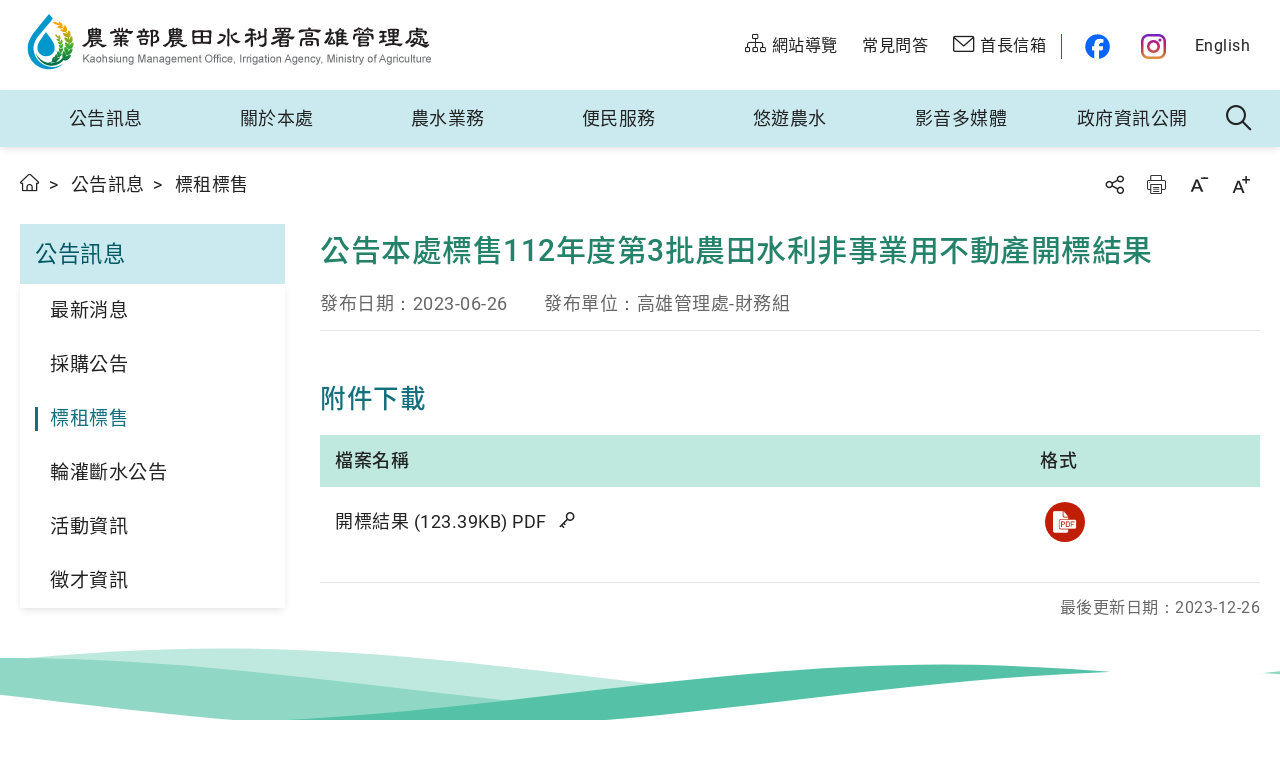

--- FILE ---
content_type: text/html; charset=utf-8
request_url: https://www.iakhs.nat.gov.tw/news/NewsPage3?a=10603&c=&sdate=&edate=&q=&p=1&id=19462
body_size: 14782
content:

<!DOCTYPE html>
<html lang="zh-Hant-TW">
<head>
  <meta charset="utf-8" />
  <meta name="viewport" content="width=device-width, initial-scale=1.0, maximum-scale=1" />
  <meta http-equiv="X-UA-Compatible" content="ie=edge">
  <meta name="format-detection" content="telephone=no">
  <meta name="description" content="公告本處標售112年度第3批農田水利非事業用不動產開標結果-高雄管理處" />
  <meta property="og:title" content="公告本處標售112年度第3批農田水利非事業用不動產開標結果-高雄管理處" />
  <meta property="og:url" content="https://www.iakhs.nat.gov.tw/news/NewsPage3?a=10603&amp;c=&amp;sdate=&amp;edate=&amp;q=&amp;p=1&amp;id=19462" />
  <meta property="og:image" content="https://www.iakhs.nat.gov.tw/news/NewsPage3?a=10603&amp;c=&amp;sdate=&amp;edate=&amp;q=&amp;p=1&amp;id=19462assets/images/ogimg.jpg" />
  <meta property="og:description" content="公告本處標售112年度第3批農田水利非事業用不動產開標結果-高雄管理處" />
  
<meta name="DC.Title" content="網站" />
<meta name="DC.Creator" content="農業部農田水利署" />
<meta name="DC.Subject" content="內文" />
<meta name="DC.Description" content="農田水利署資訊網" />
<meta name="DC.Contributor" content="農業部農田水利署" />
<meta name="DC.Type" content="農田水利署資訊網" />
<meta name="DC.Format" content="text" />
<meta name="DC.Source" content="農業部農田水利署" />
<meta name="DC.Language" content="正體中文" />
<meta name="DC.coverage.t.max" content="2020/01/01" />
<meta name="DC.coverage.t.min" content="2010/01/01" />
<meta name="DC.Publisher" content="農業部農田水利署" />
<meta name="DC.Date" content="2010/01/01" />
<meta name="DC.Identifier" content="1234567890" />
<meta name="DC.Relation" content="SP_0" />
<meta name="DC.Rights" content="農業部農田水利署" />
<meta name="Category.Theme" content="630" />
<meta name="Category.Cake" content="A12" />
<meta name="Category.Service" content="I61" />
<meta name="Keywords" content="農業部,農田水利署,水利,資訊網,管理處" />

  <title>公告本處標售112年度第3批農田水利非事業用不動產開標結果-高雄管理處</title>
  <link rel="apple-touch-icon" sizes="57x57" href="/assets/images/favicon/apple-icon-57x57.png">
  <link rel="apple-touch-icon" sizes="60x60" href="/assets/images/favicon/apple-icon-60x60.png">
  <link rel="apple-touch-icon" sizes="72x72" href="/assets/images/favicon/apple-icon-72x72.png">
  <link rel="apple-touch-icon" sizes="76x76" href="/assets/images/favicon/apple-icon-76x76.png">
  <link rel="apple-touch-icon" sizes="114x114" href="/assets/images/favicon/apple-icon-114x114.png">
  <link rel="apple-touch-icon" sizes="120x120" href="/assets/images/favicon/apple-icon-120x120.png">
  <link rel="apple-touch-icon" sizes="144x144" href="/assets/images/favicon/apple-icon-144x144.png">
  <link rel="apple-touch-icon" sizes="152x152" href="/assets/images/favicon/apple-icon-152x152.png">
  <link rel="apple-touch-icon" sizes="180x180" href="/assets/images/favicon/apple-icon-180x180.png">
  <link rel="icon" type="image/png" sizes="192x192" href="/assets/images/favicon/android-icon-192x192.png">
  <link rel="icon" type="image/png" sizes="32x32" href="/assets/images/favicon/favicon-32x32.png">
  <link rel="icon" type="image/png" sizes="96x96" href="/assets/images/favicon/favicon-96x96.png">
  <link rel="icon" type="image/png" sizes="16x16" href="/assets/images/favicon/favicon-16x16.png">
  <link rel="manifest" href="/assets/images/favicon/manifest.json">
  <link rel="stylesheet" href="/assets/css/theme-01.css">
  <link rel="stylesheet" href="/assets/css/common.css">
  <link rel="stylesheet" href="/assets/css/main.css">
  <script>
    var _lang = "zh-TW";
    var _openInNewWindowText = "另開視窗";
    var _isMobile = "False"=="true";
    var _siteNum = 23;
  </script>

    <script type="application/ld+json">
        {
        "@context": "https://schema.org",
        "@type": "NewsArticle",
        "mainEntityOfPage": {
          "@type": "WebPage",
          "@id": "https://google.com/article"
        },
        "headline": "公告本處標售112年度第3批農田水利非事業用不動產開標結果",
        
        "datePublished": "2023-12-26T03:04:37+08:00",
        "dateModified": "2023-12-26T03:04:37+08:00",
        "author": {
          "@type": "農業部農田水利署",
          "name": "農業部農田水利署-高雄管理處"
        },
         "publisher": {
          "@type": "農業部農田水利署",
          "name": "農業部農田水利署-高雄管理處",
          "logo": {
            "@type": "ImageObject",
            "url": "https://www.iakhs.nat.gov.tw/fapi/ArtPic?type=ArticlePic&id=31229"
          }
        },
        "description": "公告本處標售112年度第3批農田水利非事業用不動產開標結果"
      }
    </script>
</head>
<body class="no-js">
  <script>
    ; (function () {
        document.querySelector('body').classList.remove('no-js');
    })();
  </script>
  <noscript>
    <div class="noscript-description">
      您的瀏覽器不支援JavaScript功能，若部份網頁功能無法正常使用時，請開啟瀏覽器JavaScript狀態
      <p>友善列印：<br>請利用鍵盤按住Ctrl + P開啟列印功能</p>
    </div>
  </noscript>
  

<a href="#c" id="toMainBtn" class="btn btn-primary sr-only" title="移至主要內容區">移至主要內容區</a>
<header class="header">
  <div class="cookie-description" style="display:none;">
    <div class="cookie-content">
      <p>本網站使用cookies等相關技術以持續優化網站服務，並有助於為您提供更佳的體驗，當您繼續使用本網站即表示您同意我們的Cookie使用政策。<br>另外，本網站也提供周邊景點自動偵測服務，我們建議您允許本網站取得您的位置資訊，以開啟及使用此智慧化服務。</p>
    </div>
    <a href="javascript:;" class="btn btn-primary-blue ">知道了</a>
  </div>
  <div class="headerTop">
    <h1 class="logo">
      <a href="/">
            <img src="/fapi/ArtPic?type=ArticlePic&amp;id=31229" alt="高雄管理處">
      </a>
    </h1>
    <ul class="topNav">
	<li><a href="/siteservice/SiteMapPage?a=10641" title="網站導覽"><span><i class="icon icon-sitemap"></i>網站導覽</span></a></li>
	<li><a href="/siteservice/FaqPage?a=10642" title="常見問答"><span>常見問答</span></a></li>
	<li><a href="/siteservice/SuggestionPage?a=10643" title="首長信箱"><span><i class="icon icon-mail"></i>首長信箱</span></a></li>
	<li><a class="fb-link" href="https://www.facebook.com/iataiwan" target="_blank" title="農水Follow me(另開視窗)"><span>農水Follow me</span></a></li>
	<li><a class="ig-link" href="https://www.instagram.com/ia.gov.tw/" target="_blank" title="農田水利署官方IG(另開視窗)"><span>農田水利署官方IG</span></a></li>
	<li class="d-none-mobile"><a href="/en" title="English"><span>English</span></a></li>
</ul>

  </div>
  <div class="headerBottom">
    <div class="side-left">
      <a href="#menuMobile" role="button" class="mobile-menu-btn" title="選單按鈕"><span>選單按鈕</span></a>
    </div>
    <h1 class="logo d-none-pc">
      <a href="/" title="高雄管理處"><img src="/fapi/ArtPic?type=ArticlePic&amp;id=31229" alt="高雄管理處"></a>
    </h1>
    <div class="side-right">
      <a href="#u" id="u" accesskey="u" class="acc sr-only" title="上方選單連結區">:::</a>
      <nav id="menu" class="menu-wrapper">
          <ul class="menu">
              <li class="menu-item has-submenu">
                <a href="/news/Articles?a=10600" class="menu-link" title="公告訊息" >公告訊息</a>
                  <div class="submenu-wrapper">
                    <ul class="submenu">
                        <li class="submenu-item">
                          <a href="/news/Articles?a=10601" class="submenu-link" title="最新消息" >
                            最新消息
                          </a>
                        </li>
                        <li class="submenu-item">
                          <a href="/news/Articles?a=10602" class="submenu-link" title="採購公告" >
                            採購公告
                          </a>
                        </li>
                        <li class="submenu-item">
                          <a href="/news/Articles?a=10603" class="submenu-link" title="標租標售" >
                            標租標售
                          </a>
                        </li>
                        <li class="submenu-item">
                          <a href="/news/Articles?a=14856" class="submenu-link" title="輪灌斷水公告" >
                            輪灌斷水公告
                          </a>
                        </li>
                        <li class="submenu-item">
                          <a href="/news/Articles?a=10604" class="submenu-link" title="活動資訊" >
                            活動資訊
                          </a>
                        </li>
                        <li class="submenu-item">
                          <a href="/news/Articles?a=10605" class="submenu-link" title="徵才資訊" >
                            徵才資訊
                          </a>
                        </li>
                    </ul>
                  </div>
              </li>
              <li class="menu-item has-submenu">
                <a href="/about/Articles?a=10607" class="menu-link" title="關於本處" >關於本處</a>
                  <div class="submenu-wrapper">
                    <ul class="submenu">
                        <li class="submenu-item">
                          <a href="/about/Articles?a=10608" class="submenu-link" title="本處簡介" >
                            本處簡介
                          </a>
                        </li>
                        <li class="submenu-item">
                          <a href="/about/Articles?a=11039" class="submenu-link" title="歷史沿革" >
                            歷史沿革
                          </a>
                        </li>
                        <li class="submenu-item">
                          <a href="/about/Articles?a=11040" class="submenu-link" title="灌區環境" >
                            灌區環境
                          </a>
                        </li>
                        <li class="submenu-item">
                          <a href="/about/Articles?a=10609" class="submenu-link" title="首長簡介" >
                            首長簡介
                          </a>
                        </li>
                        <li class="submenu-item">
                          <a href="/about/Articles?a=10610" class="submenu-link" title="組織架構" >
                            組織架構
                          </a>
                        </li>
                        <li class="submenu-item">
                          <a href="/about/Articles?a=10611" class="submenu-link" title="工作站分布" >
                            工作站分布
                          </a>
                        </li>
                        <li class="submenu-item">
                          <a href="/about/Articles?a=10612" class="submenu-link" title="聯絡資訊" >
                            聯絡資訊
                          </a>
                        </li>
                        <li class="submenu-item">
                          <a href="/about/Articles?a=18646" class="submenu-link" title="財團法人曹公基金會" >
                            財團法人曹公基金會
                          </a>
                        </li>
                    </ul>
                  </div>
              </li>
              <li class="menu-item has-submenu">
                <a href="/operations/Articles?a=10613" class="menu-link" title="農水業務" >農水業務</a>
                  <div class="submenu-wrapper">
                    <ul class="submenu">
                        <li class="submenu-item">
                          <a href="/operations/Articles?a=10616" class="submenu-link" title="優質工程" >
                            優質工程
                          </a>
                        </li>
                        <li class="submenu-item">
                          <a href="/operations/Articles?a=10617" class="submenu-link" title="灌溉水質資訊" >
                            灌溉水質資訊
                          </a>
                        </li>
                        <li class="submenu-item">
                          <a href="/operations/Articles?a=11042" class="submenu-link" title="農田水利設施範圍" >
                            農田水利設施範圍
                          </a>
                        </li>
                        <li class="submenu-item">
                          <a href="/operations/Articles?a=19389" class="submenu-link" title="農田水利事業區域內灌溉制度" >
                            農田水利事業區域內灌溉制度
                          </a>
                        </li>
                        <li class="submenu-item">
                          <a href="/operations/Articles?a=19390" class="submenu-link" title="農田水利事業區域" >
                            農田水利事業區域
                          </a>
                        </li>
                    </ul>
                  </div>
              </li>
              <li class="menu-item has-submenu">
                <a href="/service/Articles?a=10618" class="menu-link" title="便民服務" >便民服務</a>
                  <div class="submenu-wrapper">
                    <ul class="submenu">
                        <li class="submenu-item">
                          <a href="/service/Articles?a=17461" class="submenu-link" title="推廣管路灌溉計畫" >
                            推廣管路灌溉計畫
                          </a>
                        </li>
                        <li class="submenu-item">
                          <a href="/service/Articles?a=14881" class="submenu-link" title="事業用地占用短期處理" >
                            事業用地占用短期處理
                          </a>
                        </li>
                        <li class="submenu-item">
                          <a href="/service/Articles?a=18667" class="submenu-link" title="非事業用地申購申租" >
                            非事業用地申購申租
                          </a>
                        </li>
                        <li class="submenu-item">
                          <a href="/service/Articles?a=15923" class="submenu-link" title="搭排申請書及計畫書" >
                            搭排申請書及計畫書
                          </a>
                        </li>
                        <li class="submenu-item">
                          <a href="/service/Articles?a=20573" class="submenu-link" title="農田水利設施兼作其他使用" >
                            農田水利設施兼作其他使用
                          </a>
                        </li>
                        <li class="submenu-item">
                          <a href="/service/Articles?a=18542" class="submenu-link" title="工程相關" >
                            工程相關
                          </a>
                        </li>
                        <li class="submenu-item">
                          <a href="/service/Articles?a=18371" class="submenu-link" title="檔案應用專區" >
                            檔案應用專區
                          </a>
                            <ul class="submenuList">
                                <li class="submenuList-item"><a href="/service/Articles?a=18393" class="submenuList-link" title="農業部農田利署高雄管理處檔案申請應用須知" >農業部農田利署高雄管理處檔案申請應用須知</a></li>
                                <li class="submenuList-item"><a href="/service/Articles?a=18398" class="submenuList-link" title="農業部農田水利署高雄管理處申請檔案應用流程圖" >農業部農田水利署高雄管理處申請檔案應用流程圖</a></li>
                                <li class="submenuList-item"><a href="/service/Articles?a=18399" class="submenuList-link" title="相關網站連結" >相關網站連結</a></li>
                            </ul>
                        </li>
                    </ul>
                  </div>
              </li>
              <li class="menu-item has-submenu">
                <a href="/fun/Articles?a=10622" class="menu-link" title="悠遊農水" >悠遊農水</a>
                  <div class="submenu-wrapper">
                    <ul class="submenu">
                        <li class="submenu-item">
                          <a href="/fun/Articles?a=10623" class="submenu-link" title="農水建設介紹" >
                            農水建設介紹
                          </a>
                        </li>
                        <li class="submenu-item">
                          <a href="https://theme.ia.gov.tw/gmap/?lang=1&amp;office=23" class="submenu-link outer-link" title="智慧水圳玩樂地圖(另開視窗)"  rel="noreferrer noopener" target="_blank">
                            智慧水圳玩樂地圖
                          </a>
                        </li>
                    </ul>
                  </div>
              </li>
              <li class="menu-item has-submenu">
                <a href="/media/Articles?a=10625" class="menu-link" title="影音多媒體" >影音多媒體</a>
                  <div class="submenu-wrapper">
                    <ul class="submenu">
                        <li class="submenu-item">
                          <a href="/media/Articles?a=10626" class="submenu-link" title="農水之美作品" >
                            農水之美作品
                          </a>
                        </li>
                        <li class="submenu-item">
                          <a href="/media/Articles?a=10628" class="submenu-link" title="影音資訊" >
                            影音資訊
                          </a>
                        </li>
                        <li class="submenu-item">
                          <a href="/media/Articles?a=10629" class="submenu-link" title="活動花絮" >
                            活動花絮
                          </a>
                        </li>
                    </ul>
                  </div>
              </li>
              <li class="menu-item has-submenu">
                <a href="/open/Articles?a=10630" class="menu-link" title="政府資訊公開" >政府資訊公開</a>
                  <div class="submenu-wrapper">
                    <ul class="submenu">
                        <li class="submenu-item">
                          <a href="https://www.ia.gov.tw/zh-TW/open/ExecutiveList?a=129" class="submenu-link outer-link" title="相關法規(另開視窗)"  rel="noreferrer noopener" target="_blank">
                            相關法規
                          </a>
                        </li>
                        <li class="submenu-item">
                          <a href="/open/Articles?a=10633" class="submenu-link" title="預算及決算" >
                            預算及決算
                          </a>
                        </li>
                        <li class="submenu-item">
                          <a href="/open/Articles?a=10634" class="submenu-link" title="支付或接受之補助" >
                            支付或接受之補助
                          </a>
                            <ul class="submenuList">
                                <li class="submenuList-item"><a href="/open/Articles?a=19617" class="submenuList-link" title="以公平公開方式辦理補助資訊公告專區" >以公平公開方式辦理補助資訊公告專區</a></li>
                            </ul>
                        </li>
                        <li class="submenu-item">
                          <a href="/open/Articles?a=10635" class="submenu-link" title="會計報告" >
                            會計報告
                          </a>
                        </li>
                        <li class="submenu-item">
                          <a href="/open/Articles?a=10636" class="submenu-link" title="結算報告" >
                            結算報告
                          </a>
                        </li>
                        <li class="submenu-item">
                          <a href="/open/Articles?a=10637" class="submenu-link" title="廉政專區" >
                            廉政專區
                          </a>
                            <ul class="submenuList">
                                <li class="submenuList-item"><a href="/open/Articles?a=14884" class="submenuList-link" title="政風宣導" >政風宣導</a></li>
                                <li class="submenuList-item"><a href="/open/Articles?a=14885" class="submenuList-link" title="利衝公開" >利衝公開</a></li>
                                <li class="submenuList-item"><a href="/open/Articles?a=19438" class="submenuList-link" title="政風法令" >政風法令</a></li>
                            </ul>
                        </li>
                        <li class="submenu-item">
                          <a href="/open/Articles?a=11045" class="submenu-link" title="性別平等專區" >
                            性別平等專區
                          </a>
                            <ul class="submenuList">
                                <li class="submenuList-item"><a href="/open/Articles?a=16337" class="submenuList-link" title="性別平等相關法規" >性別平等相關法規</a></li>
                                <li class="submenuList-item"><a href="/open/Articles?a=16338" class="submenuList-link" title="性別平等政策宣導及教育訓練" >性別平等政策宣導及教育訓練</a></li>
                                <li class="submenuList-item"><a href="/open/Articles?a=16339" class="submenuList-link" title="消除對婦女一切歧視公約(CEDAW)" >消除對婦女一切歧視公約(CEDAW)</a></li>
                            </ul>
                        </li>
                        <li class="submenu-item">
                          <a href="/open/Articles?a=19003" class="submenu-link" title="工程生態檢核專區" >
                            工程生態檢核專區
                          </a>
                        </li>
                    </ul>
                  </div>
              </li>
          </ul>
      </nav>
      <nav id="menuMobile" class="menuMobile">
        <ul>
                <li>
                  <span class="menu-link"><i class="icon icon-document"></i>公告訊息</span>
                  <div>
                        <a href="/news/Articles?a=10601" role="button" class="submenu-link" title="最新消息" >最新消息</a>
                        <a href="/news/Articles?a=10602" role="button" class="submenu-link" title="採購公告" >採購公告</a>
                        <a href="/news/Articles?a=10603" role="button" class="submenu-link" title="標租標售" >標租標售</a>
                        <a href="/news/Articles?a=14856" role="button" class="submenu-link" title="輪灌斷水公告" >輪灌斷水公告</a>
                        <a href="/news/Articles?a=10604" role="button" class="submenu-link" title="活動資訊" >活動資訊</a>
                        <a href="/news/Articles?a=10605" role="button" class="submenu-link" title="徵才資訊" >徵才資訊</a>
                  </div>
                </li>
                <li>
                  <span class="menu-link"><i class="icon icon-building"></i>關於本處</span>
                  <div>
                        <a href="/about/Articles?a=10608" role="button" class="submenu-link" title="本處簡介" >本處簡介</a>
                        <a href="/about/Articles?a=11039" role="button" class="submenu-link" title="歷史沿革" >歷史沿革</a>
                        <a href="/about/Articles?a=11040" role="button" class="submenu-link" title="灌區環境" >灌區環境</a>
                        <a href="/about/Articles?a=10609" role="button" class="submenu-link" title="首長簡介" >首長簡介</a>
                        <a href="/about/Articles?a=10610" role="button" class="submenu-link" title="組織架構" >組織架構</a>
                        <a href="/about/Articles?a=10611" role="button" class="submenu-link" title="工作站分布" >工作站分布</a>
                        <a href="/about/Articles?a=10612" role="button" class="submenu-link" title="聯絡資訊" >聯絡資訊</a>
                        <a href="/about/Articles?a=18646" role="button" class="submenu-link" title="財團法人曹公基金會" >財團法人曹公基金會</a>
                  </div>
                </li>
                <li>
                  <span class="menu-link"><i class="icon icon-pipe"></i>農水業務</span>
                  <div>
                        <a href="/operations/Articles?a=10616" role="button" class="submenu-link" title="優質工程" >優質工程</a>
                        <a href="/operations/Articles?a=10617" role="button" class="submenu-link" title="灌溉水質資訊" >灌溉水質資訊</a>
                        <a href="/operations/Articles?a=11042" role="button" class="submenu-link" title="農田水利設施範圍" >農田水利設施範圍</a>
                        <a href="/operations/Articles?a=19389" role="button" class="submenu-link" title="農田水利事業區域內灌溉制度" >農田水利事業區域內灌溉制度</a>
                        <a href="/operations/Articles?a=19390" role="button" class="submenu-link" title="農田水利事業區域" >農田水利事業區域</a>
                  </div>
                </li>
                <li>
                  <span class="menu-link"><i class="icon icon-service"></i>便民服務</span>
                  <div>
                        <a href="/service/Articles?a=17461" role="button" class="submenu-link" title="推廣管路灌溉計畫" >推廣管路灌溉計畫</a>
                        <a href="/service/Articles?a=14881" role="button" class="submenu-link" title="事業用地占用短期處理" >事業用地占用短期處理</a>
                        <a href="/service/Articles?a=18667" role="button" class="submenu-link" title="非事業用地申購申租" >非事業用地申購申租</a>
                        <a href="/service/Articles?a=15923" role="button" class="submenu-link" title="搭排申請書及計畫書" >搭排申請書及計畫書</a>
                        <a href="/service/Articles?a=20573" role="button" class="submenu-link" title="農田水利設施兼作其他使用" >農田水利設施兼作其他使用</a>
                        <a href="/service/Articles?a=18542" role="button" class="submenu-link" title="工程相關" >工程相關</a>
                        <div class="submenu">
                          <a href="#" role="button" class="submenu-link" title="檔案應用專區" data-collapse="#A-18371">檔案應用專區</a>
                          <div id="A-18371" class="submenu-panel">
                              <a href="/service/Articles?a=18393" class="submenu-link" title="農業部農田利署高雄管理處檔案申請應用須知" >農業部農田利署高雄管理處檔案申請應用須知</a>
                              <a href="/service/Articles?a=18398" class="submenu-link" title="農業部農田水利署高雄管理處申請檔案應用流程圖" >農業部農田水利署高雄管理處申請檔案應用流程圖</a>
                              <a href="/service/Articles?a=18399" class="submenu-link" title="相關網站連結" >相關網站連結</a>
                          </div>
                        </div>
                  </div>
                </li>
                <li>
                  <span class="menu-link"><i class="icon icon-millwheel2"></i>悠遊農水</span>
                  <div>
                        <a href="/fun/Articles?a=10623" role="button" class="submenu-link" title="農水建設介紹" >農水建設介紹</a>
                        <a href="https://theme.ia.gov.tw/gmap/?lang=1&amp;office=23" role="button" class="submenu-link outer-link" title="(另開視窗)"  rel="noreferrer noopener" target="_blank">智慧水圳玩樂地圖</a>
                  </div>
                </li>
                <li>
                  <span class="menu-link"><i class="icon icon-video"></i>影音多媒體</span>
                  <div>
                        <a href="/media/Articles?a=10626" role="button" class="submenu-link" title="農水之美作品" >農水之美作品</a>
                        <a href="/media/Articles?a=10628" role="button" class="submenu-link" title="影音資訊" >影音資訊</a>
                        <a href="/media/Articles?a=10629" role="button" class="submenu-link" title="活動花絮" >活動花絮</a>
                  </div>
                </li>
                <li>
                  <span class="menu-link"><i class="icon icon-security"></i>政府資訊公開</span>
                  <div>
                        <a href="https://www.ia.gov.tw/zh-TW/open/ExecutiveList?a=129" role="button" class="submenu-link outer-link" title="(另開視窗)"  rel="noreferrer noopener" target="_blank">相關法規</a>
                        <a href="/open/Articles?a=10633" role="button" class="submenu-link" title="預算及決算" >預算及決算</a>
                        <div class="submenu">
                          <a href="#" role="button" class="submenu-link" title="支付或接受之補助" data-collapse="#A-10634">支付或接受之補助</a>
                          <div id="A-10634" class="submenu-panel">
                              <a href="/open/Articles?a=19617" class="submenu-link" title="以公平公開方式辦理補助資訊公告專區" >以公平公開方式辦理補助資訊公告專區</a>
                          </div>
                        </div>
                        <a href="/open/Articles?a=10635" role="button" class="submenu-link" title="會計報告" >會計報告</a>
                        <a href="/open/Articles?a=10636" role="button" class="submenu-link" title="結算報告" >結算報告</a>
                        <div class="submenu">
                          <a href="#" role="button" class="submenu-link" title="廉政專區" data-collapse="#A-10637">廉政專區</a>
                          <div id="A-10637" class="submenu-panel">
                              <a href="/open/Articles?a=14884" class="submenu-link" title="政風宣導" >政風宣導</a>
                              <a href="/open/Articles?a=14885" class="submenu-link" title="利衝公開" >利衝公開</a>
                              <a href="/open/Articles?a=19438" class="submenu-link" title="政風法令" >政風法令</a>
                          </div>
                        </div>
                        <div class="submenu">
                          <a href="#" role="button" class="submenu-link" title="性別平等專區" data-collapse="#A-11045">性別平等專區</a>
                          <div id="A-11045" class="submenu-panel">
                              <a href="/open/Articles?a=16337" class="submenu-link" title="性別平等相關法規" >性別平等相關法規</a>
                              <a href="/open/Articles?a=16338" class="submenu-link" title="性別平等政策宣導及教育訓練" >性別平等政策宣導及教育訓練</a>
                              <a href="/open/Articles?a=16339" class="submenu-link" title="消除對婦女一切歧視公約(CEDAW)" >消除對婦女一切歧視公約(CEDAW)</a>
                          </div>
                        </div>
                        <a href="/open/Articles?a=19003" role="button" class="submenu-link" title="工程生態檢核專區" >工程生態檢核專區</a>
                  </div>
                </li>
          <li>
            <span class="menu-link"><i class="icon icon-globe"></i>Language</span>
            <div>
                <div><a href="/zh-TW" class="submenu-link" title="中文">中文</a></div>
                <div><a href="/en" class="submenu-link" title="English">English</a></div>
            </div>
          </li>
          <div class="other-links">
          <ul class="topNav">
	<li><a href="/siteservice/SiteMapPage?a=10641" title="網站導覽"><span><i class="icon icon-sitemap"></i>網站導覽</span></a></li>
	<li><a href="/siteservice/FaqPage?a=10642" title="常見問答"><span>常見問答</span></a></li>
	<li><a href="/siteservice/SuggestionPage?a=10643" title="首長信箱"><span><i class="icon icon-mail"></i>首長信箱</span></a></li>
	<li><a class="fb-link" href="https://www.facebook.com/iataiwan" target="_blank" title="農水Follow me(另開視窗)"><span>農水Follow me</span></a></li>
	<li><a class="ig-link" href="https://www.instagram.com/ia.gov.tw/" target="_blank" title="農田水利署官方IG(另開視窗)"><span>農田水利署官方IG</span></a></li>
	<li class="d-none-mobile"><a href="/en" title="English"><span>English</span></a></li>
</ul>

          </div>
        </ul>
      </nav>
      <div class="link-list">
        <!-- Beg 周邊資訊 -->
        <div class="link-list">
          <button class="btn-lbs" data-micromodal-trigger="lbsModal" id="btnHeadLbs">周邊資訊</button>
          <div class="modal micromodal-slide modal-lbs" id="lbsModal" aria-hidden="true">
            <div class="modal-overlay" tabindex="-1" data-micromodal-close>
              <div class="modal-container" role="dialog" aria-modal="true">
                <div class="modal-header">
                  <div class="modal-title">周邊資訊</div>
                  <button type="button" class="modal-close" aria-label="Close modal" data-micromodal-close></button>
                </div>
                <div class="modal-content">
                  <div class="scroll-wrapper">

                    <!-- Beg 周邊農業水庫 -->
                    <div class="lbsBlock" id="divReservoirList">
                    </div>
                    <!-- End 周邊農業水庫 -->
                    <!-- Beg 天氣 -->
                    <div class="lbsBlock" id="divWeatherData">
                    </div>
                    <!-- End 天氣 -->
                    <!-- Beg 周邊農水建設 -->
                    <div class="lbsBlock" id="divShuizhenData">
                    </div>
                    <!-- End 周邊農水建設 -->
                    <!-- Beg 鄰近交通資訊 -->
                    <div class="lbsBlock" id="divTrafficData">
                    </div>

                  </div>
                </div>
              </div>
            </div>
          </div>



          <a href="#" class="btn-allsearch" title="全站搜尋" data-collapse="#allSearchPanel" role="button">全站搜尋</a>
          <div id="allSearchPanel" class="allsearch-panel" data-collapse-autoclose>
            <form action="/siteservice/QueryPage" method="get" style="width:98%;">
              <label for="q" class="form-label allsearch-label">全站搜尋</label>
              <div class="allsearch-input-wrapper">
                <div class="allsearch-input">
                  <input id="q" name="q" type="text" class="form-input" placeholder="請輸入關鍵字" title="請輸入關鍵字" maxlength="15">
                  <input id="a" name="a" type="hidden" value="10647" />
                  <button type="submit" class="btn btn-primary btn-rounded allsearch-btn" title="搜尋">搜尋</button>
                </div>
                <div class="form-links">
                  熱門關鍵字：
                    <a href="/siteservice/QueryPage?a=10647&amp;q=灌溉">灌溉</a>
                    <a href="/siteservice/QueryPage?a=10647&amp;q=補助">補助</a>
                    <a href="/siteservice/QueryPage?a=10647&amp;q=停灌">停灌</a>
                </div>
              </div>
            </form>
          </div>

      </div>
    </div>
  </div>
  <script>
    var l = "zh-TW";
    var siteNum = "23";
  </script>
</header>

  <main class="main" >
    <div class="wrap">
  
<div class="navbar">
  <div class="side-left">
    <ul class="breadcrumb">
      <li><a href="/" class="breadcrumb-link--home" title="首頁">首頁</a></li>
            <li><a href="/news/Articles?a=10600" title="公告訊息">公告訊息</a></li>
            <li>標租標售</li>
    </ul>
  </div>
  <div class="side-right">
    <a href="#content" class="btn btn-primary sr-only" title="跳過此子選單列請按[Enter]&#xFF0C;繼續則按[Tab]">跳過此子選單列請按[Enter]&#xFF0C;繼續則按[Tab]</a>
    <ul class="feature">
      <li class="feature-item" data-share>
        <a href="javascript:;" class="feature-btn--share" title="分享" data-share-btn>分享</a>
        <ul class="share-list" data-share-list>
          <li><a href="javascript: void(window.open('http://www.facebook.com/share.php?u='+encodeURIComponent(location.href)+'&t='+encodeURIComponent(document.title)));" class="share-btn--facebook" title="Facebook(另開視窗)" rel="noreferrer noopener">Facebook</a></li>
          <li><a href="javascript: void(window.open('http://line.me/R/msg/text/?'.concat(encodeURIComponent(document.title + '%97')).concat(encodeURIComponent(location.href)) ));" class="share-btn--line" title="Line(另開視窗)" rel="noreferrer noopener">Line</a></li>
          <li><a href="javascript: void(window.open('http://twitter.com/share?url='.concat(encodeURIComponent(document.title)) .concat(' ') .concat(encodeURIComponent(location.href))));" class="share-btn--twitter" title="Twitter(另開視窗)" rel="noreferrer noopener">Twitter</a></li>
          <li><a href="javascript: void(window.open('http://www.plurk.com/?qualifier=shares&status=' .concat(encodeURIComponent(location.href)) .concat(' ') .concat('(') .concat(encodeURIComponent(document.title)) .concat(')')));" class="share-btn--plurk" title="Plurk(另開視窗)" rel="noreferrer noopener">Plurk</a></li>
        </ul>
      </li>
      <li class="feature-item"><a href="javascript:print()" class="feature-btn--print" title="友善列印">友善列印</a></li>
      <li class="feature-item"><a href="javascript:;" class="feature-btn--font-minus" data-fontsize="-1" title="字級縮小">字級縮小</a></li>
      <li class="feature-item"><a href="javascript:;" class="feature-btn--font-plus" data-fontsize="1" title="字級放大">字級放大</a></li>
    </ul>
  </div>
</div>
</div>
<div class="wrap wrap-flex">
  <aside class="aside">

  <a href="#l" id="l" accesskey="l" class="acc sr-only" title="左方選單區定位點">:::</a>
  <div class="aside-title">公告訊息</div>
    <ul class="asideMenu">
        <li class="asideMenu-item">
            <a href="/news/Articles?a=10601" class="asideMenu-link" title="最新消息"  >最新消息</a>
        </li>
        <li class="asideMenu-item">
            <a href="/news/Articles?a=10602" class="asideMenu-link" title="採購公告"  >採購公告</a>
        </li>
        <li class="asideMenu-item is-active">
            <a href="/news/Articles?a=10603" class="asideMenu-link is-active" title="標租標售"  >標租標售</a>
        </li>
        <li class="asideMenu-item">
            <a href="/news/Articles?a=14856" class="asideMenu-link" title="輪灌斷水公告"  >輪灌斷水公告</a>
        </li>
        <li class="asideMenu-item">
            <a href="/news/Articles?a=10604" class="asideMenu-link" title="活動資訊"  >活動資訊</a>
        </li>
        <li class="asideMenu-item">
            <a href="/news/Articles?a=10605" class="asideMenu-link" title="徵才資訊"  >徵才資訊</a>
        </li>
    </ul>
</aside>
  <div id="content" class="content">
    <a href="#c" id="c" accesskey="c" class="acc sr-only" title="中間主要內容顯示區">:::</a>
    <div class="page-title">
      <h2>公告本處標售112年度第3批農田水利非事業用不動產開標結果</h2>
    </div>

      <!-- 內文資訊 -->
      <div class="page-meta">
        <span>發布日期&#xFF1A;<span>2023-06-26</span></span>
        <span>發布單位&#xFF1A;<span>高雄管理處-財務組</span></span>
      </div>
      <!-- 內文上稿區塊 -->
      <article class="page-article">
        
      </article>
      


      
   <section class="page-section">
    <div class="h3">附件下載</div>
        <table class="downloadTable footable">
            <thead>
                <tr data-expanded="true">
                    <th>檔案名稱</th>
                    <th width="25%" data-breakpoints="xs sm">格式</th>
                </tr>
        </thead>
        <tbody>
                <tr>
                    <td>
                        開標結果 (123.39KB) PDF

                        <a class="downloadTable-hashKey d-none-mobile ml-1" target="_blank" href="/zh-TW/FileHashValue?type=NewsAttFile&id=19462&name=%E9%96%8B%E6%A8%99%E7%B5%90%E6%9E%9C%20%28123.39KB%29%20PDF" title="雜湊值驗證(另開視窗)">
                        雜湊值驗證

                        </a>
                    </td>
                    <td>
                        <div class="d-none-pc mb-1">
                                <a class="downloadTable-hashKey mr-1" target="_blank" href="/zh-TW/FileHashValue?type=NewsAttFile&id=19462&name=%E9%96%8B%E6%A8%99%E7%B5%90%E6%9E%9C%20%28123.39KB%29%20PDF" title="雜湊值驗證(另開視窗)">
                                雜湊值驗證
                            </a>
                        </div>
                                <a href="/fapi/AttFile?type=NewsAttFile&amp;id=25423" class="attachment-link" title="開標結果 (123.39KB) PDF:開標結果_19462_3496.pdf">
                                <img src="/images/FileExtIcon/pdf.gif" alt="開標結果_19462_3496.pdf" title="開標結果_19462_3496.pdf" align="absMiddle">
                                    <div class="attachment-prompt">
                                        <span>格式：pdf</span>
                                        <span>檔案大小：123 KB</span>
                                        <span>下載次數：201</span>

                                    </div>
                                </a>
                    </td>
                </tr>
        </tbody>
    </table>
    </section>


      


      <div class="page-footerInfo">
        <div class="item-inline">最後更新日期：<span>2023-12-26</span></div>
      </div>
  </div>
</div>

  </main>
  <footer class="footer">
  <div class="footerWave">
    <svg xmlns="http://www.w3.org/2000/svg"
      xmlns:xlink="http://www.w3.org/1999/xlink" viewBox="0 24 150 28" preserveAspectRatio="none" shape-rendering="auto">
      <defs>
        <path id="wave" d="M-160 44c30 0 58-18 88-18s 58 18 88 18 58-18 88-18 58 18 88 18 v44h-352z" />
      </defs>
      <g>
        <use class="footerWave-wave" xlink:href="#wave" x="48" y="0" />
        <use class="footerWave-wave" xlink:href="#wave" x="48" y="3" />
        <use class="footerWave-wave" xlink:href="#wave" x="48" y="5" />
        <use class="footerWave-wave" xlink:href="#wave" x="48" y="7" fill="#fff" />
      </g>
    </svg>
  </div>
  <div class="fatfooter">
    <div class="text-center">
      <button type="button" data-collapse="#fatfooter" class="fatfooter-btn">
        <span>網站導覽</span>
      </button>
    </div>
    <div id="fatfooter" class="fatfooter-collapse">
      <div class="wrap">
        <div class="row">
              <div class="col-12_md-3">
                <a href="/news/Articles?a=10600" class="fatfooter-title" title="公告訊息">公告訊息</a>
                  <ul class="fatfooterList">
                      <li class="fatfooterList-item">
                        <a href="/news/Articles?a=10601" class="fatfooterList-link" title="最新消息">最新消息</a>
                      </li>
                      <li class="fatfooterList-item">
                        <a href="/news/Articles?a=10602" class="fatfooterList-link" title="採購公告">採購公告</a>
                      </li>
                      <li class="fatfooterList-item">
                        <a href="/news/Articles?a=10603" class="fatfooterList-link" title="標租標售">標租標售</a>
                      </li>
                      <li class="fatfooterList-item">
                        <a href="/news/Articles?a=14856" class="fatfooterList-link" title="輪灌斷水公告">輪灌斷水公告</a>
                      </li>
                      <li class="fatfooterList-item">
                        <a href="/news/Articles?a=10604" class="fatfooterList-link" title="活動資訊">活動資訊</a>
                      </li>
                      <li class="fatfooterList-item">
                        <a href="/news/Articles?a=10605" class="fatfooterList-link" title="徵才資訊">徵才資訊</a>
                      </li>
                  </ul>
              </div>
              <div class="col-12_md-3">
                <a href="/about/Articles?a=10607" class="fatfooter-title" title="關於本處">關於本處</a>
                  <ul class="fatfooterList">
                      <li class="fatfooterList-item">
                        <a href="/about/Articles?a=10608" class="fatfooterList-link" title="本處簡介">本處簡介</a>
                      </li>
                      <li class="fatfooterList-item">
                        <a href="/about/Articles?a=11039" class="fatfooterList-link" title="歷史沿革">歷史沿革</a>
                      </li>
                      <li class="fatfooterList-item">
                        <a href="/about/Articles?a=11040" class="fatfooterList-link" title="灌區環境">灌區環境</a>
                      </li>
                      <li class="fatfooterList-item">
                        <a href="/about/Articles?a=10609" class="fatfooterList-link" title="首長簡介">首長簡介</a>
                      </li>
                      <li class="fatfooterList-item">
                        <a href="/about/Articles?a=10610" class="fatfooterList-link" title="組織架構">組織架構</a>
                      </li>
                      <li class="fatfooterList-item">
                        <a href="/about/Articles?a=10611" class="fatfooterList-link" title="工作站分布">工作站分布</a>
                      </li>
                      <li class="fatfooterList-item">
                        <a href="/about/Articles?a=10612" class="fatfooterList-link" title="聯絡資訊">聯絡資訊</a>
                      </li>
                      <li class="fatfooterList-item">
                        <a href="/about/Articles?a=18646" class="fatfooterList-link" title="財團法人曹公基金會">財團法人曹公基金會</a>
                      </li>
                  </ul>
              </div>
              <div class="col-12_md-3">
                <a href="/operations/Articles?a=10613" class="fatfooter-title" title="農水業務">農水業務</a>
                  <ul class="fatfooterList">
                      <li class="fatfooterList-item">
                        <a href="/operations/Articles?a=10616" class="fatfooterList-link" title="優質工程">優質工程</a>
                      </li>
                      <li class="fatfooterList-item">
                        <a href="/operations/Articles?a=10617" class="fatfooterList-link" title="灌溉水質資訊">灌溉水質資訊</a>
                      </li>
                      <li class="fatfooterList-item">
                        <a href="/operations/Articles?a=11042" class="fatfooterList-link" title="農田水利設施範圍">農田水利設施範圍</a>
                      </li>
                      <li class="fatfooterList-item">
                        <a href="/operations/Articles?a=19389" class="fatfooterList-link" title="農田水利事業區域內灌溉制度">農田水利事業區域內灌溉制度</a>
                      </li>
                      <li class="fatfooterList-item">
                        <a href="/operations/Articles?a=19390" class="fatfooterList-link" title="農田水利事業區域">農田水利事業區域</a>
                      </li>
                  </ul>
              </div>
              <div class="col-12_md-3">
                <a href="/service/Articles?a=10618" class="fatfooter-title" title="便民服務">便民服務</a>
                  <ul class="fatfooterList">
                      <li class="fatfooterList-item">
                        <a href="/service/Articles?a=17461" class="fatfooterList-link" title="推廣管路灌溉計畫">推廣管路灌溉計畫</a>
                      </li>
                      <li class="fatfooterList-item">
                        <a href="/service/Articles?a=14881" class="fatfooterList-link" title="事業用地占用短期處理">事業用地占用短期處理</a>
                      </li>
                      <li class="fatfooterList-item">
                        <a href="/service/Articles?a=18667" class="fatfooterList-link" title="非事業用地申購申租">非事業用地申購申租</a>
                      </li>
                      <li class="fatfooterList-item">
                        <a href="/service/Articles?a=15923" class="fatfooterList-link" title="搭排申請書及計畫書">搭排申請書及計畫書</a>
                      </li>
                      <li class="fatfooterList-item">
                        <a href="/service/Articles?a=20573" class="fatfooterList-link" title="農田水利設施兼作其他使用">農田水利設施兼作其他使用</a>
                      </li>
                      <li class="fatfooterList-item">
                        <a href="/service/Articles?a=18542" class="fatfooterList-link" title="工程相關">工程相關</a>
                      </li>
                      <li class="fatfooterList-item">
                        <a href="/service/Articles?a=18371" class="fatfooterList-link" title="檔案應用專區">檔案應用專區</a>
                      </li>
                  </ul>
              </div>
              <div class="col-12_md-3">
                <a href="/fun/Articles?a=10622" class="fatfooter-title" title="悠遊農水">悠遊農水</a>
                  <ul class="fatfooterList">
                      <li class="fatfooterList-item">
                        <a href="/fun/Articles?a=10623" class="fatfooterList-link" title="農水建設介紹">農水建設介紹</a>
                      </li>
                      <li class="fatfooterList-item">
                        <a href="https://theme.ia.gov.tw/gmap/?lang=1&amp;office=23" class="fatfooterList-link" title="智慧水圳玩樂地圖(另開視窗)" target=&quot;_blank&quot;>智慧水圳玩樂地圖</a>
                      </li>
                  </ul>
              </div>
              <div class="col-12_md-3">
                <a href="/media/Articles?a=10625" class="fatfooter-title" title="影音多媒體">影音多媒體</a>
                  <ul class="fatfooterList">
                      <li class="fatfooterList-item">
                        <a href="/media/Articles?a=10626" class="fatfooterList-link" title="農水之美作品">農水之美作品</a>
                      </li>
                      <li class="fatfooterList-item">
                        <a href="/media/Articles?a=10628" class="fatfooterList-link" title="影音資訊">影音資訊</a>
                      </li>
                      <li class="fatfooterList-item">
                        <a href="/media/Articles?a=10629" class="fatfooterList-link" title="活動花絮">活動花絮</a>
                      </li>
                  </ul>
              </div>
              <div class="col-12_md-3">
                <a href="/open/Articles?a=10630" class="fatfooter-title" title="政府資訊公開">政府資訊公開</a>
                  <ul class="fatfooterList">
                      <li class="fatfooterList-item">
                        <a href="https://www.ia.gov.tw/zh-TW/open/ExecutiveList?a=129" class="fatfooterList-link" title="相關法規(另開視窗)" target=&quot;_blank&quot;>相關法規</a>
                      </li>
                      <li class="fatfooterList-item">
                        <a href="/open/Articles?a=10633" class="fatfooterList-link" title="預算及決算">預算及決算</a>
                      </li>
                      <li class="fatfooterList-item">
                        <a href="/open/Articles?a=10634" class="fatfooterList-link" title="支付或接受之補助">支付或接受之補助</a>
                      </li>
                      <li class="fatfooterList-item">
                        <a href="/open/Articles?a=10635" class="fatfooterList-link" title="會計報告">會計報告</a>
                      </li>
                      <li class="fatfooterList-item">
                        <a href="/open/Articles?a=10636" class="fatfooterList-link" title="結算報告">結算報告</a>
                      </li>
                      <li class="fatfooterList-item">
                        <a href="/open/Articles?a=10637" class="fatfooterList-link" title="廉政專區">廉政專區</a>
                      </li>
                      <li class="fatfooterList-item">
                        <a href="/open/Articles?a=11045" class="fatfooterList-link" title="性別平等專區">性別平等專區</a>
                      </li>
                      <li class="fatfooterList-item">
                        <a href="/open/Articles?a=19003" class="fatfooterList-link" title="工程生態檢核專區">工程生態檢核專區</a>
                      </li>
                  </ul>
              </div>
              <div class="col-12_md-3">
                <a href="/siteservice/Articles?a=10640" class="fatfooter-title" title="網站服務">網站服務</a>
                  <ul class="fatfooterList">
                      <li class="fatfooterList-item">
                        <a href="/siteservice/Articles?a=10641" class="fatfooterList-link" title="網站導覽">網站導覽</a>
                      </li>
                      <li class="fatfooterList-item">
                        <a href="/siteservice/Articles?a=10642" class="fatfooterList-link" title="常見問答">常見問答</a>
                      </li>
                      <li class="fatfooterList-item">
                        <a href="/siteservice/Articles?a=10643" class="fatfooterList-link" title="首長信箱">首長信箱</a>
                      </li>
                      <li class="fatfooterList-item">
                        <a href="/siteservice/Articles?a=15943" class="fatfooterList-link" title="首長信箱-查詢案件">首長信箱-查詢案件</a>
                      </li>
                      <li class="fatfooterList-item">
                        <a href="/siteservice/Articles?a=10644" class="fatfooterList-link" title="資訊安全政策">資訊安全政策</a>
                      </li>
                      <li class="fatfooterList-item">
                        <a href="/siteservice/Articles?a=10645" class="fatfooterList-link" title="隱私權保護政策">隱私權保護政策</a>
                      </li>
                      <li class="fatfooterList-item">
                        <a href="/siteservice/Articles?a=10646" class="fatfooterList-link" title="政府網站資料開放宣告">政府網站資料開放宣告</a>
                      </li>
                      <li class="fatfooterList-item">
                        <a href="/siteservice/Articles?a=10647" class="fatfooterList-link" title="全站搜尋">全站搜尋</a>
                      </li>
                      <li class="fatfooterList-item">
                        <a href="/siteservice/Articles?a=10648" class="fatfooterList-link" title="相關連結">相關連結</a>
                      </li>
                      <li class="fatfooterList-item">
                        <a href="https://www.facebook.com/iataiwan" class="fatfooterList-link" title="Facebook粉絲團(另開視窗)" target=&quot;_blank&quot;>Facebook粉絲團</a>
                      </li>
                      <li class="fatfooterList-item">
                        <a href="https://www.instagram.com/ia.gov.tw/" class="fatfooterList-link" title="IG粉絲團(另開視窗)" target=&quot;_blank&quot;>IG粉絲團</a>
                      </li>
                  </ul>
              </div>
        </div>
      </div>
    </div>
  </div>
  <div class="wrap">
<div class="footerInfo">
<div class="side-left"><a class="footerInfo-logo" href="/" title="回首頁"><img alt="高雄管理處" src="/fapi/ArtPic?type=ArticlePic&amp;id=31229"> </a>
<div class="footerInfo-content"><a accesskey="b" class="acc sr-only" href="#b" title="下方定位點">:::</a>
<p>電話 | <a href="tel:07-5574516" title="撥打電話">07-5574516</a><br>
地址 | <a href="https://maps.app.goo.gl/UBTYKd21vRNBZmL68" target="_blank" title="google map(另開視窗)">813高雄市左營區明誠二路332號</a><br>
網站全部圖文版權係屬本署所有，非經本署正式書面同意，不得將全部或部分內容，轉載於任何形式媒體</p>
</div>
</div>

<div class="side-right"><a class="footerInfo-fbBtn" href="https://www.facebook.com/iataiwan" target="_blank" title="Facebook粉絲專頁(另開視窗)">Facebook粉絲專頁</a></div>
</div>

<div class="footerLinks">
<div class="footerLinks-list"><a href="/siteservice/Articles?a=10645" title="隱私權宣告">隱私權保護政策</a> | <a href="/siteservice/Articles?a=10644" title="資訊安全政策">資訊安全政策</a> | <a href="/siteservice/Articles?a=10646" title="政府網站資料開放宣告">政府網站資料開放宣告</a></div>
<a class="footerLinks-acc" href="https://accessibility.moda.gov.tw/Applications/Detail?category=20240319093438" target="_blank" title="無障礙網站(另開視窗)"><img alt="通過AA檢測等級無障礙網頁檢測" border="0" src="/assets/images/2A.jpg"> </a></div>
</div>

</footer>
  <a href="#" id="toTopBtn" class="toTop-btn" title="回頂部" role="button">回頂部</a>

  <script src="/assets/vendors/jquery-3.6.0.min.js"></script>
  <script src="/assets/vendors/lazysizes.min.js"></script>
  <script src="/assets/vendors/jquery.mmenu.all.js"></script>
  <script src="/assets/vendors/micromodal.min.js"></script>
  <script src="/assets/vendors/simplebar.min.js"></script>
  <script src="/assets/vendors/lightgallery.min.js"></script>
  <script src="/assets/vendors/lg-thumbnail.min.js"></script>
  <script src="/assets/vendors/lg-zoom.min.js"></script>
  <script src="/assets/vendors/lg-video.min.js"></script>
  <script src="/assets/vendors/swiper-bundle.min.js"></script>
  <script src="/assets/vendors/footable.min.js"></script>
  <script src="/assets/vendors/air-datepicker.js"></script>
  <script src="/assets/vendors/air-datepicker_zh-tw.js"></script>

  <script src="/assets/js/main.js?v=optpGxogPrFrZvt4vAJkuTdfUDYu7IwJvMOaMj0E3yM"></script>
  <script src="/js/jquery.cookie.js"></script>
  <script src="/js/lbs.js"></script>
  

  



<script async src="https://www.googletagmanager.com/gtag/js?id=G-02G1ZVL72G"></script>
<script>
  window.dataLayer = window.dataLayer || [];
  function gtag() { dataLayer.push(arguments) };
  gtag('js', new Date());
  gtag('config', 'G-02G1ZVL72G');
</script>
</body>
</html>


--- FILE ---
content_type: text/css
request_url: https://www.iakhs.nat.gov.tw/assets/css/theme-01.css
body_size: -15
content:
:root{--color-primary1: #BFE9DE;--color-primary2: #90D8C5;--color-primary3: #55C2A7;--color-primary4: #24826B;--color-primary5: #148293;--color-secondary1: #CAEAEF;--color-secondary2: #239FB3;--color-secondary3: #15707E;--color-secondary4: #035865;--color-tag-primary-bg: var(--color-secondary1);--color-tag-primary-text: var(--color-secondary3)}

/*# sourceMappingURL=theme-01.css.map */


--- FILE ---
content_type: text/css
request_url: https://www.iakhs.nat.gov.tw/assets/css/main.css
body_size: 32264
content:
.btn-light,.pagination__list-link--num,.pagination__list-link--prev,.pagination__list-link--next,.pagination__list-link--first,.pagination__list-link--last{background-color:#fff;color:#232323;border:1px solid #e4e4e4}.btn-light:hover,.pagination__list-link--num:hover,.pagination__list-link--prev:hover,.pagination__list-link--next:hover,.pagination__list-link--first:hover,.pagination__list-link--last:hover,.btn-light:focus-visible,.pagination__list-link--num:focus-visible,.pagination__list-link--prev:focus-visible,.pagination__list-link--next:focus-visible,.pagination__list-link--first:focus-visible,.pagination__list-link--last:focus-visible,.is-active.btn-light,.is-active.pagination__list-link--num,.is-active.pagination__list-link--prev,.is-active.pagination__list-link--next,.is-active.pagination__list-link--first,.is-active.pagination__list-link--last{background-color:var(--color-primary2);border-color:var(--color-primary2)}.btn-primary,.toTop-btn{background-color:var(--color-primary4);color:#fff}.btn-primary:hover,.toTop-btn:hover,.btn-primary:focus-visible,.toTop-btn:focus-visible,.is-active.btn-primary,.is-active.toTop-btn{background-color:var(--color-primary5);border-color:var(--color-primary5);color:#fff}.btn-secondary{background-color:var(--color-secondary1);color:#000}.btn-secondary:hover,.btn-secondary:focus-visible,.is-active.btn-secondary{background-color:var(--color-secondary2);border-color:var(--color-secondary2);color:#fff}.btn,.pagination__list-link--num,.pagination__list-link--prev,.pagination__list-link--next,.pagination__list-link--first,.pagination__list-link--last{display:inline-block;padding:5px 20px;line-height:inherit;transition:.15s;border-radius:5px;box-sizing:border-box}.btn:disabled,.pagination__list-link--num:disabled,.pagination__list-link--prev:disabled,.pagination__list-link--next:disabled,.pagination__list-link--first:disabled,.pagination__list-link--last:disabled,.is-disable.btn,.is-disable.pagination__list-link--num,.is-disable.pagination__list-link--prev,.is-disable.pagination__list-link--next,.is-disable.pagination__list-link--first,.is-disable.pagination__list-link--last{cursor:default;opacity:.85;background-color:#f1f2f3;pointer-events:none}.btn-round,.toTop-btn,.pagination__list-link--num,.pagination__list-link--prev,.pagination__list-link--next,.pagination__list-link--first,.pagination__list-link--last{border-radius:30px}.btn-sm,.pagination__list-link--num,.pagination__list-link--prev,.pagination__list-link--next,.pagination__list-link--first,.pagination__list-link--last{padding:4px 15px}.btn-md{width:100%;max-width:300px}.btn-block{display:block}.btn.outer-link::after{margin-left:.3rem}.toTop-btn{font-size:0;overflow:hidden;display:block;position:fixed;padding:7px 10px 13px;right:3%;bottom:5%;opacity:.5;z-index:99}.toTop-btn:hover,.toTop-btn:focus-visible{opacity:1}.toTop-btn.is-top{display:none}.toTop-btn::before{font-family:'ia-icon' !important;speak:never;font-style:normal;font-weight:normal;font-variant:normal;text-transform:none;line-height:1;-webkit-font-smoothing:antialiased;-moz-osx-font-smoothing:grayscale;content:"\e918";display:block;font-size:1.6rem;transform:rotate(180deg)}.srounding-btn{display:block;text-align:center}.srounding-btn .icon{font-size:1.6rem;margin-right:10px;color:var(--color-secondary3);vertical-align:sub}.srounding-btn:hover .icon,.srounding-btn:focus-visible .icon{color:#fff}#toMainBtn{position:fixed;top:0;left:0}#toMainBtn:focus{z-index:999}.carousel{position:relative;margin-bottom:1rem}.carousel .carousel-item a{display:block}.carousel .carousel-item a:focus-visible{border:3px solid var(--color-primary3)}.carousel .carousel-image{position:relative;display:block;width:100%;height:0;padding-bottom:60%;overflow:hidden;border-radius:8px}.carousel .carousel-image>img,.carousel .carousel-image picture>img{position:absolute;top:0;left:0;width:100%;height:100%;-o-object-fit:cover;object-fit:cover}.carousel .swiper-button-lock{display:flex}.carousel .swiper-pagination-lock,.carousel .swiper-pagination-bullet:only-child{display:inline-block !important}.carousel-default .swiper-button-prev,.carousel-default .swiper-button-next{border-radius:50%;font-size:0;width:40px;height:40px;color:#fff;background-color:var(--color-primary3)}.carousel-default .swiper-button-prev::after,.carousel-default .swiper-button-next::after{font-size:1.125rem}.carousel-default .swiper-button-prev:focus-visible,.carousel-default .swiper-button-next:focus-visible{box-shadow:0 0 0 3px var(--color-primary3)}.carousel-default .swiper-button-prev.swiper-button-disabled,.carousel-default .swiper-button-next.swiper-button-disabled{pointer-events:initial}@media (min-width: 1024px){.carousel-default .swiper-button-prev,.carousel-default .swiper-button-next{width:40px;height:40px}}.carousel-default .swiper-pagination .swiper-pagination-bullet{opacity:1;background-color:#fff;width:15px;height:15px}.carousel-default .swiper-pagination .swiper-pagination-bullet-active{background-color:var(--color-primary3)}.carousel-default .swiper-pagination .swiper-pagination-bullet:focus-visible{box-shadow:0 0 0 3px #cb3700}.commonList .commonList-item{padding:20px 0}.commonList .commonList-item:not(:last-child){border-bottom:1px solid #e4e4e4}.commonList .commonList-link{position:relative;display:block;padding-left:30px;font-size:1.2rem}.commonList .commonList-link::before{content:"";position:absolute;display:inline-block;width:3px;height:80%;top:50%;left:10px;background-color:var(--color-secondary2);transform:translateY(-50%)}.commonList .commonList-link:hover,.commonList .commonList-link:focus{color:var(--color-primary4)}.tag{display:inline-block;padding:0 15px;border-radius:5px}.tag.tag-type1{color:var(--color-tag-primary-text);background-color:var(--color-tag-primary-bg)}.tag.tag-type2{color:#B33000;background-color:#FFDBBC}.tag.tag-type3{color:#4D710F;background-color:#E6F2CE}.tag.tag-type4{color:#276F3A;background-color:#D7F1DE}.tag.tag-type5{color:#3B66B0;background-color:#D6E8FF}.card{display:block;box-shadow:0 3px 8px -2px rgba(0,0,0,0.15)}.card .card-title{padding:10px 20px;font-size:1.3rem}.card .card-image{position:relative;display:block;width:100%;height:0;padding-bottom:60%;overflow:hidden;background-color:#f1f2f3}.card .card-image>img,.card .card-image picture>img{position:absolute;top:0;left:0;width:100%;height:100%;-o-object-fit:cover;object-fit:cover}.card .card-image img{transition:transform 0.75s}.card .card-image.is-3by4{padding-bottom:133.33333%}.card .card-image.is-16by9{padding-bottom:56.25%}.card .card-image .card-image-icon-center{position:absolute;font-size:3rem;color:#fff;top:50%;left:50%;z-index:1;transform:translate(-50%, -50%)}.card .card-content{display:block;padding:20px;background-color:#fff;box-sizing:border-box}.card .card-content .card-content-meta{margin-bottom:0.5rem}.card .card-content .card-content-meta .tag{margin-right:5px;margin-bottom:5px}.card .card-content .card-content-subtitle{color:var(--color-secondary3)}.card .card-content .card-content-title{font-size:1.4rem;color:var(--color-secondary3);font-weight:500;margin-bottom:0.5rem;line-height:1.5}.card .card-content .card-content-title:only-child{margin-bottom:0}.card .card-content .card-content-subContent{color:#676767}.card .card-content .card-content-btns{margin:5px -.3rem 0}.card .card-content .card-content-btns [class^=col]{padding-left:.3rem;padding-right:.3rem}.card .card-content .card-content-btns .btn{display:block;padding:5px;text-align:center}.card .card-footer-btns{display:flex;background-color:var(--color-primary2)}.card .card-footer-btns .card-footer-btn{display:block;flex:1;padding:10px;text-align:center}.card .card-footer-btns .card-footer-btn::before{display:inline-block;margin-right:5px}.card .card-collpase{background-color:var(--color-primary2)}.card .card-collpase .card-collpase-btn{display:block;width:100%;padding:10px;text-align:center}.card .card-collpase .card-collpase-btn::before{font-family:'ia-icon' !important;speak:never;font-style:normal;font-weight:normal;font-variant:normal;text-transform:none;line-height:1;-webkit-font-smoothing:antialiased;-moz-osx-font-smoothing:grayscale;content:"\e918";display:inline-block;margin-right:5px;transition:.3s}.card .card-collpase .card-collpase-btn.is-opened::before{transform:rotate(180deg)}.card .card-collpase .card-collpase-panel{padding:10px 20px 20px}.card .card-collpase .card-collpase-panel .scroll-wrapper{max-height:300px}.card.card-rounded{border-radius:8px;overflow:hidden}.card[href] .card-image img{transition:1s}.card[href]:hover .card-image img,.card[href]:focus-visible .card-image img{transform:scale(1.1)}.card[href]:hover .card-content,.card[href]:focus-visible .card-content{background-color:var(--color-primary2)}.card[href]:hover .card-content-subtitle,.card[href]:focus-visible .card-content-subtitle{color:#000}.card[href]:hover .card-content-subContent,.card[href]:focus-visible .card-content-subContent{color:#000}.card-primary .card-content{background-color:var(--color-secondary1)}.card-primary .card-content .card-content-title{color:var(--color-secondary4)}.card-primary[href]:hover .card-content,.card-primary[href]:focus-visible .card-content{background-color:var(--color-secondary1)}.card-secondary .card-title{color:var(--color-secondary4);background-color:var(--color-primary1)}@media (min-width: 768px){.card-horizontal{display:flex}.card-horizontal .card-image{flex:0 0 50%;padding-bottom:37.5%}.card-horizontal .card-content{flex:1}}.form{margin-bottom:1rem}.form [class^=col]{padding-bottom:0}.form-item{padding:0.3rem 0}.form-item .form-label{margin-right:.5rem;font-size:1.2rem}.form-item.is-inline{display:flex}@media (min-width: 1024px){.form-item .btn{margin-left:.5rem}}@media (max-width: 1023px){.form-item .form-group{flex-wrap:wrap;max-width:unset}.form-item .btn{flex:1 0 100%;margin-top:1rem}}.btn.icon-search::before{font-family:'ia-icon' !important;speak:never;font-style:normal;font-weight:normal;font-variant:normal;text-transform:none;line-height:1;-webkit-font-smoothing:antialiased;-moz-osx-font-smoothing:grayscale;content:"\e914";display:inline-block;font-size:1.2rem}@media (min-width: 1024px){.btn.icon-search{font-size:0;overflow:hidden;padding:10px;margin-left:0.5rem;border-radius:30px;color:#fff;flex-shrink:0}}@media (max-width: 1023px){.btn.icon-search{text-align:center}.btn.icon-search::before{margin-right:10px;vertical-align:sub}}.form-label{display:block;margin-right:0.5rem;margin-bottom:0.3rem;color:var(--color-primary4)}.form-label.is-required::before{content:'*';color:#cb3700;margin-right:5px}@media (min-width: 1024px){.form-label{white-space:nowrap}}.form-input,.form-textarea{display:block;padding:8px;background-color:#f1f2f3;width:100%;font-size:1.125rem;border:none;box-sizing:border-box;resize:vertical}.form-group{position:relative;display:flex;flex-wrap:wrap}.form-group .form-input[maxlength]+.counter{position:absolute;display:none;color:#676767;background-color:#f1f2f3;font-size:85%;right:10px;top:0}.form-group .form-input[maxlength].is-invalid+.counter{color:#c10101}.form-group .form-input[maxlength]:focus-visible{padding-right:50px}.form-group .form-input[maxlength]:focus-visible+.counter{display:block}.form-group .max-450{max-width:450px}.form-group:has(.icon-search) .form-input[maxlength]{flex:1}@media (min-width: 1024px){.form-group:has(.icon-search) .form-input[maxlength]+.counter{right:50px}}.form-date{position:relative}.form-date::after{font-family:'ia-icon' !important;speak:never;font-style:normal;font-weight:normal;font-variant:normal;text-transform:none;line-height:1;-webkit-font-smoothing:antialiased;-moz-osx-font-smoothing:grayscale;content:"\e902";position:absolute;display:inline-block;top:50%;right:10px;font-size:1.4rem;color:var(--color-primary4);transform:translateY(-50%)}.form-dateRange label{display:none}.form-dateRange .form-date{flex:1}.form-dateRange .form-dateRange-to::before{content:'~';display:inline-block;margin:0 5px}@media (max-width: 1023px){.form-dateRange .form-dateRange-to::before{display:none !important}}@media (min-width: 1024px){.form-dateRange{display:flex;align-items:center}}@media (max-width: 1023px){.form-dateRange .form-input:first-of-type{margin-bottom:1rem}}.form-select{display:block;padding:8px;background:#f1f2f3 url("../images/icon/form-select-arrow.svg") no-repeat top 50% right 15px/18px;min-height:40px;border:none;width:100%;box-sizing:border-box;-webkit-appearance:none;-moz-appearance:none;appearance:none}.form-promp{display:inline-block;color:#676767}.form-promp--invalid{display:inline-block;color:#cb3700}.form-links{margin-top:0.5rem}.form-links a{display:inline-block;color:var(--color-secondary3);margin-right:.3rem}.form-links a:hover,.form-links a:focus{color:#c10101}.form-checkboxes,.form-radios{display:flex;flex-wrap:wrap}.form-checkbox,.form-radio{position:relative;display:inline-block;margin-right:2rem;margin-bottom:.5rem;vertical-align:middle}.form-checkbox label,.form-radio label{position:relative;display:inline-block;cursor:pointer;line-height:30px;padding-left:35px;z-index:1}.form-checkbox input[type='checkbox'],.form-checkbox input[type='radio'],.form-radio input[type='checkbox'],.form-radio input[type='radio']{position:absolute;opacity:0}.form-checkbox input[type='checkbox'] ~ span,.form-checkbox input[type='radio'] ~ span,.form-radio input[type='checkbox'] ~ span,.form-radio input[type='radio'] ~ span{position:absolute;display:block;top:2px;left:0;width:25px;height:25px;color:#fff;background-color:#fff;border:1px solid #e4e4e4;z-index:0}.form-checkbox input[type='checkbox'] ~ span::before,.form-checkbox input[type='radio'] ~ span::before,.form-radio input[type='checkbox'] ~ span::before,.form-radio input[type='radio'] ~ span::before{content:'';position:absolute;display:block;z-index:1}.form-checkbox input[type='checkbox']:focus ~ span,.form-checkbox input[type='radio']:focus ~ span,.form-radio input[type='checkbox']:focus ~ span,.form-radio input[type='radio']:focus ~ span{box-shadow:0 0 0 3px rgba(203,55,0,0.5)}.form-checkbox input[type='checkbox'] ~ span::before,.form-radio input[type='checkbox'] ~ span::before{background-image:url("../images/icon/icon-check-white.svg");background-size:cover;background-repeat:no-repeat;background-position:center;width:25px;height:25px}.form-checkbox input[type='checkbox']:checked ~ span,.form-radio input[type='checkbox']:checked ~ span{background-color:var(--color-secondary3)}.form-checkbox input[type='radio'] ~ span,.form-radio input[type='radio'] ~ span{border-radius:50%}.form-checkbox input[type='radio'] ~ span::before,.form-radio input[type='radio'] ~ span::before{width:17.5px;height:17.5px;top:50%;left:50%;border-radius:50%;transform:translate(-50%, -50%)}.form-checkbox input[type='radio']:checked ~ span::before,.form-radio input[type='radio']:checked ~ span::before{background-color:var(--color-secondary3)}.form-upload{position:relative;display:block}.form-upload label{font-size:0;overflow:hidden;position:absolute;opacity:0}.form-upload input[type='file']{display:block;width:100%;padding:10px;background-color:#f1f2f3;cursor:pointer;box-sizing:border-box}.form-captcha{padding:.8rem 0}.form-captcha-group{display:flex;flex-wrap:wrap}.form-captcha-tool{display:flex;margin-top:0.5rem}.form-captcha-img{height:40px}.form-captcha .form-label{margin-bottom:.5rem}.form-captcha .btn{font-size:0;overflow:hidden;padding:10px;margin-left:10px}.form-captcha .btn::before{font-family:'ia-icon' !important;speak:never;font-style:normal;font-weight:normal;font-variant:normal;text-transform:none;line-height:1;-webkit-font-smoothing:antialiased;-moz-osx-font-smoothing:grayscale;font-size:1.4rem}.form-captcha .btn-refresh::before{content:"\e91a"}.form-captcha .btn-sound::before{content:"\e919"}@media (min-width: 1024px){.form-captcha-tool{margin-left:10px;margin-top:0}.form-captcha .form-input{width:auto}}.tab .tab-nav{display:flex;flex-wrap:wrap}.tab .tab-link{flex:1}.tab .tab-panel:focus{outline:0;box-shadow:0 0 0 5px rgba(var(--color-secondary3), 0.3)}.tab-default .tab-nav{margin-bottom:15px}.tab-default .tab-link{position:relative;text-align:center;padding:3px 10px;margin:0 5px;font-size:1.4rem;background-color:#f1f2f3;border-radius:5px}.tab-default .tab-link[aria-selected="true"],.tab-default .tab-link.is-active{background-color:var(--color-primary2)}@media (min-width: 1024px){.tab-default .tab-nav{margin-bottom:30px}.tab-default .tab-link[aria-selected="true"]::after,.tab-default .tab-link.is-active::after{content:"";position:absolute;display:block;left:50%;bottom:0;width:0;height:0;border-style:solid;border-width:10px 10px 0 10px;border-color:var(--color-primary2) transparent transparent transparent;transform:translate(-50%, 100%)}}@media (max-width: 1023px){.tab-default .tab-nav{flex-wrap:nowrap;overflow-x:auto}.tab-default .tab-link{white-space:nowrap}}table{width:100%;text-align:left}table th,table td{padding:10px 15px}.table caption,article table caption{padding:5px;text-align:left;font-size:1.2rem;color:var(--color-primary5)}.table th,article table th{background-color:var(--color-primary1);font-weight:500}.table tr,article table tr{background-color:#fbfbfb}.table tr:nth-child(even),article table tr:nth-child(even){background-color:#f1f2f3}.table.table-center,article table.table-center{text-align:center}.table.table-head-center th,article table.table-head-center th{text-align:center}.tableWrapper{overflow-x:auto}.tableWrapper .table{min-width:768px}.borderTable th{background-color:var(--color-primary1);border:1px solid #e4e4e4;font-weight:500}.borderTable td{background-color:#fff;border:1px solid #e4e4e4}.borderTable .footable-details{border:1px solid #e4e4e4}.borderTable .footable-details th,.borderTable .footable-details td{background-color:transparent;border:none;display:block !important}.downloadTable th,.downloadTable td{padding:10px 15px}.downloadTable th{font-weight:500;background-color:var(--color-primary1);text-align:left}.downloadTable tr:nth-child(even){background-color:#f1f2f3}.downloadTable td{font-weight:400;vertical-align:middle}.downloadTable tbody{background-color:rgba(255,255,255,0.5)}.downloadTable .downloadTable-hashKey{font-size:0;overflow:hidden}.downloadTable .downloadTable-hashKey::before{font-family:'ia-icon' !important;speak:never;font-style:normal;font-weight:normal;font-variant:normal;text-transform:none;line-height:1;-webkit-font-smoothing:antialiased;-moz-osx-font-smoothing:grayscale;content:"\e90a";font-size:1rem}.downloadTable .downloadTable-hashKey:hover,.downloadTable .downloadTable-hashKey:focus-visible{background-image:url("../images/icon/icon-key-hover.svg")}.attachment-link{display:inline-block;position:relative;margin:5px;vertical-align:middle}.attachment-link img{display:block;width:40px;height:40px;margin-bottom:0px;border-radius:50%}@media (max-width: 1023px){.attachment-link img{display:inline-block;vertical-align:middle}}@media (min-width: 1024px){.attachment-link:hover .attachment-prompt,.attachment-link:focus-visible .attachment-prompt{display:block;white-space:nowrap}}@media (max-width: 1023px){.attachment-link{display:block;margin-bottom:10px;margin-right:0px}.attachment-link img{margin-right:10px}}.attachment-link .attachment-prompt{display:none;position:absolute;top:calc(100% + 17px);right:0;min-width:130px;padding:5px 10px;font-size:90%;border-radius:7px;box-shadow:0 0 15px -2px rgba(0,0,0,0.15);background-color:#fff;text-align:left;z-index:100}.attachment-link .attachment-prompt>span{display:block}.attachment-link .attachment-prompt::before{content:"";display:block;position:absolute;top:-15px;right:15px;width:0;height:0;border-style:solid;border-width:0 10px 15px 10px;border-color:transparent transparent #fff transparent}@media (max-width: 1023px){.attachment-link .attachment-prompt{display:inline-block;vertical-align:middle;position:static;min-width:auto;padding:5px 0;box-shadow:none;background-color:transparent}.attachment-link .attachment-prompt::before{display:none}}.hashTable .hashTable-hash{word-break:break-all}.collapseTable tr{background-color:transparent}.collapseTable tbody{background-color:#fbfbfb}.collapseTable tbody:nth-child(even){background-color:#f1f2f3}.collapseTable .collapse-btn{width:100%}.collapseTable .collapse-btn::before{background-image:url("../images/icon/icon-plus-active.svg");background-size:contain;background-repeat:no-repeat;background-position:center;content:'';display:inline-block;width:20px;height:20px;vertical-align:-3px}.collapseTable .collapse-btn.is-opened::before{background-image:url("../images/icon/icon-minus-active.svg")}.collapseTable .collapse-content{background-color:var(--color-secondary1) !important}@media (min-width: 1024px){.collapseTable .collapse-btn{font-size:0;overflow:hidden;padding:5px}.collapseTable .collapse-btn::before{width:25px;height:25px}}@media (max-width: 1023px){.collapseTable th{display:none}.collapseTable tbody,.collapseTable tr,.collapseTable td{display:block}.collapseTable td[data-th]{display:flex}.collapseTable td[data-th]::before{content:attr(data-th);white-space:nowrap}}.footable a:hover,.footable a:focus-visible{color:var(--color-primary4)}.footable .fooicon.footable-toggle{opacity:1}.footable .fooicon:before{background-size:contain;background-repeat:no-repeat;background-position:center;content:"";display:inline-block;width:18px;height:18px;vertical-align:-3px}.footable .fooicon-plus:before{background-image:url("../images/icon/icon-plus.svg")}.footable .fooicon-minus:before{background-image:url("../images/icon/icon-minus.svg")}.footable.breakpoint .footable-detail-row>td{padding:0;border:0}.footable .footable-first-visible{display:flex}.footable-loader .fooicon-loader:before{content:"";background-image:url("../images/_loading.gif");background-size:auto;background-repeat:no-repeat;background-position:center;display:block;width:100%;height:100%}.pagination__list{display:flex;justify-content:center;list-style:none;padding:20px 0}.pagination__list-item{margin:0 5px}.pagination__list-link--num.is-active,.pagination__list-link--prev.is-active,.pagination__list-link--next.is-active,.pagination__list-link--first.is-active,.pagination__list-link--last.is-active{background-color:var(--color-primary2);opacity:1}.pagination__list-link--first::before,.pagination__list-link--prev::before,.pagination__list-link--next::after,.pagination__list-link--last::after{background-size:contain;background-repeat:no-repeat;background-position:center;content:'';display:inline-block;width:15px;height:15px;vertical-align:-2px}@media (max-width: 1023px){.pagination__list-link--first{display:flex;align-items:center;height:100%;font-size:0}}.pagination__list-link--first::before{content:'';background-image:url("../images/icon/icon-page-first.svg");margin-right:5px}@media (max-width: 1023px){.pagination__list-link--prev{display:flex;align-items:center;height:100%;font-size:0}}.pagination__list-link--prev::before{content:'';background-image:url("../images/icon/icon-page-prev.svg");margin-right:5px}@media (max-width: 1023px){.pagination__list-link--next{display:flex;align-items:center;height:100%;font-size:0}}.pagination__list-link--next::after{content:'';background-image:url("../images/icon/icon-page-next.svg");margin-left:5px}@media (max-width: 1023px){.pagination__list-link--last{display:flex;align-items:center;height:100%;font-size:0}}.pagination__list-link--last::after{content:'';background-image:url("../images/icon/icon-page-last.svg");margin-left:5px}.pagination__list-link--num{min-width:40px;height:40px;padding:3px;text-align:center}@media (max-width: 1023px){.pagination__list-link--first,.pagination__list-link--last{display:none}}.pagination__list-hidden{display:none}.gallery .gallery__item .gallery__item-link{display:block}.gallery .gallery__item .gallery__item-link:hover .gallery__item-image img,.gallery .gallery__item .gallery__item-link:focus-visible .gallery__item-image img{transform:scale(1.05)}.gallery .gallery__item .gallery__item-image{position:relative;display:block;width:100%;height:0;padding-bottom:60%;overflow:hidden}.gallery .gallery__item .gallery__item-image>img,.gallery .gallery__item .gallery__item-image picture>img{position:absolute;top:0;left:0;width:100%;height:100%;-o-object-fit:cover;object-fit:cover}.gallery .gallery__item .gallery__item-image img{transition:.5s}.gallery.has-more .gallery__item:nth-child(3) .gallery__item-link{position:relative}.gallery.has-more .gallery__item:nth-child(3) .gallery__item-link::before{content:attr(data-more-text);position:absolute;display:flex;justify-content:center;align-items:center;width:100%;height:100%;top:0;left:0;font-size:1.2rem;color:#fff;background-color:rgba(0,0,0,0.5);z-index:1}@media print{.gallery.has-more .gallery__item:nth-child(3) .gallery__item-link::before{display:none}}.gallery.has-more .gallery__item:nth-child(3) ~ .gallery__item{display:none}@media print{.gallery.has-more .gallery__item:nth-child(3) ~ .gallery__item{display:block}}@media (min-width: 768px){.gallery{display:flex;margin:0 -5px}.gallery .gallery__item{padding:0 5px;margin-bottom:10px}}.instruction-keypress{margin-bottom:1rem}@media (max-width: 1023px){.instruction-keypress{display:none !important}}.instruction-keypress .instruction-btn{background-color:#f1f2f3}.instruction-keypress .instruction-content{padding:10px;background-color:#f1f2f3}.galleryShowcase{margin-top:20px}.galleryShowcase .galleryShowcase__item{position:relative;display:block;box-shadow:0 3px 8px -2px rgba(0,0,0,0.15)}.galleryShowcase .galleryShowcase__item .galleryShowcase__item-image{position:relative;display:block;width:100%;height:0;padding-bottom:75%;overflow:hidden}.galleryShowcase .galleryShowcase__item .galleryShowcase__item-image>img,.galleryShowcase .galleryShowcase__item .galleryShowcase__item-image picture>img{position:absolute;top:0;left:0;width:100%;height:100%;-o-object-fit:cover;object-fit:cover}.galleryShowcase .galleryShowcase__item .galleryShowcase__item-image img{transition:1s}.galleryShowcase .galleryShowcase__item .galleryShowcase__item-content{width:100%;bottom:0;padding:15px 20px;z-index:1;box-sizing:border-box}.galleryShowcase .galleryShowcase__item .galleryShowcase__item-title{font-size:1.2rem;font-weight:500;margin-bottom:.5rem}@media (min-width: 768px){.galleryShowcase{display:grid;row-gap:15px;-moz-column-gap:15px;column-gap:15px;margin-bottom:15px}.galleryShowcase .galleryShowcase__item{grid-column-end:span 1;grid-row-end:span 1;line-height:1.5}.galleryShowcase .galleryShowcase__item .galleryShowcase__item-content{position:absolute;color:#fff;background-color:rgba(0,0,0,0.3);background:linear-gradient(0deg, rgba(0,0,0,0.75) 0%, rgba(0,0,0,0) 100%)}.galleryShowcase .galleryShowcase__item .galleryShowcase__item-title{font-size:1.4rem}.galleryShowcase .galleryShowcase__item:hover .galleryShowcase__item-image img,.galleryShowcase .galleryShowcase__item:focus-visible .galleryShowcase__item-image img{transform:scale(1.1)}}@media (min-width: 1024px){.galleryShowcase{grid-template-columns:1fr 1fr 1fr 1fr 1fr 1fr}.galleryShowcase .galleryShowcase__item{grid-column-end:span 2;grid-row-end:span 1}.galleryShowcase .galleryShowcase__item:nth-child(6n+1),.galleryShowcase .galleryShowcase__item:nth-child(6n+5){grid-column-end:span 4;grid-row-end:span 2}.galleryShowcase.is-rest2 .galleryShowcase__item:nth-last-child(1),.galleryShowcase.is-rest2 .galleryShowcase__item:nth-last-child(2){grid-column-end:span 3;grid-row-end:span 2}.galleryShowcase.is-rest1 .galleryShowcase__item:nth-last-child(1){grid-column-end:span 6;grid-row-end:span 2}}@media (max-width: 767px){.galleryShowcase .galleryShowcase__item{margin-bottom:20px}}.modal{position:fixed;display:flex;justify-content:center;align-items:center;z-index:999;top:0;left:0;width:100%;height:100%;background-color:rgba(0,0,0,0.3);transition:opacity 0.3s ease}.modal__container{width:100%;max-width:650px;margin:0px auto;background-color:#fff;box-shadow:0 0 8px rgba(0,0,0,0.3);transition:all 0.3s ease}.modal__header,.modal__footer{padding:10px 20px}.modal__header{font-size:1.4rem;background-color:var(--color-secondary3);color:#fff}.modal__header-close{float:right}.modal__footer{display:flex;justify-content:flex-end}.modal-bodyWrapper{max-height:650px;overflow-y:auto;padding:10px 20px}.modal .form-item,.modal .form-label{margin-bottom:0 !important}.modal .form-item{padding:3px 0}.modal a:not([class]){color:#cb3700;text-decoration:underline}.modal-enter-from{opacity:0}.modal-leave-to{opacity:0}.modal-enter-from .modal-container,.modal-leave-to .modal-container{transform:scale(1.1)}.infoBlock{padding:20px;background-color:#f1f2f3;border-radius:6px;box-sizing:border-box}.infoBlock.infoBlock-lg{padding:20px}@media (min-width: 1024px){.infoBlock.infoBlock-lg{padding:50px}}.infoBlock hr{margin:20px 0;border-bottom:1px solid var(--color-primary3)}.infoBlock.bg-secondary{background-color:var(--color-primary1)}.infoBlock-title{margin-bottom:10px;font-size:1.4rem;font-weight:500;color:var(--color-primary4)}.infoList:not(:last-child){margin-bottom:20px}.infoList.size-sm .infoList__item:not(:last-child){margin-bottom:10px}.infoList .infoList__item:not(:last-child){margin-bottom:20px}.infoList .infoList__item .infoList__item-title{font-weight:500;white-space:nowrap}.infoList .infoList__item .infoList__item-title [class^="icon"]{display:inline-block;margin-right:8px;vertical-align:middle;font-size:1.6rem;color:var(--color-secondary3)}@media (min-width: 1024px){.infoList .infoList__item{display:flex}}@media (max-width: 1023px){.infoList .infoList__item .infoList__item-title{display:flex;white-space:pre-wrap}}.timeline{position:relative}.timeline .timeline-item{padding-bottom:30px}.timeline .timeline-title{margin-bottom:10px}.timeline .timeline-panel{padding:20px 15px;background-color:#f1f2f3;box-shadow:0 3px 8px -2px rgba(0,0,0,0.15)}.timeline .timeline-panel .scroll-wrapper{padding-right:10px}@media (min-width: 1024px){.timeline::before{content:'';position:absolute;display:block;top:34px;left:10px;width:4px;height:calc(100% - 24px - 10px);background-color:var(--color-primary2)}.timeline .timeline-item{position:relative;padding-left:44px}.timeline .timeline-item::before{content:'';position:absolute;display:block;top:.65rem;left:0;width:24px;height:24px;border:2px solid #fff;border-radius:50%;background-color:var(--color-primary3);box-sizing:border-box}.timeline .timeline-item:last-child::after{content:'';position:absolute;display:block;bottom:0;left:0;width:24px;height:24px;border:2px solid #fff;border-radius:50%;background-color:var(--color-primary3);box-sizing:border-box}.timeline .timeline-panel [class^=col]{padding-bottom:0}.timeline .timeline-panel .carousel{margin-bottom:0}.timeline .timeline-panel .scroll-wrapper{max-height:250px}}.timelineType2{position:relative}.timelineType2 .timelineType2-item{padding-bottom:30px}.timelineType2 .timelineType2-year{display:inline-block;font-size:2.2rem}.timelineType2 .timelineType2-panel{display:block;box-shadow:0 3px 8px -2px rgba(0,0,0,0.15)}.timelineType2 .timelineType2-panel .timelineType2-panel-title{padding:10px 15px;background-color:var(--color-primary1)}.timelineType2 .timelineType2-panel .timelineType2-panel-content{padding:10px 15px}@media (min-width: 1024px){.timelineType2::before{content:'';position:absolute;display:block;top:34px;left:50%;width:4px;height:calc(100% - 24px - 10px);background-color:var(--color-primary2)}.timelineType2 .timelineType2-item{position:relative;width:50%;left:50%;box-sizing:border-box}.timelineType2 .timelineType2-item .timelineType2-year{position:absolute}.timelineType2 .timelineType2-item::before{content:'';position:absolute;display:block;top:.65rem;left:-.65rem;width:24px;height:24px;border:2px solid #fff;border-radius:50%;background-color:var(--color-primary3);box-sizing:border-box}.timelineType2 .timelineType2-item:last-child::after{content:'';position:absolute;display:block;bottom:0;left:-.65rem;width:24px;height:24px;border:2px solid #fff;border-radius:50%;background-color:var(--color-primary3);box-sizing:border-box}.timelineType2 .timelineType2-item:nth-child(odd) .timelineType2-year{right:100%;padding-right:24px}.timelineType2 .timelineType2-item:nth-child(odd) .timelineType2-column{padding-left:24px}.timelineType2 .timelineType2-item:nth-child(even) .timelineType2-year{left:100%;padding-left:24px}.timelineType2 .timelineType2-item:nth-child(even) .timelineType2-column{transform:translateX(-100%);padding-right:24px}}@media (min-width: 1024px){.layoutMap-map,.layoutMap-menu{padding:30px}}.layoutMap-list{padding:30px 0}.layoutMap-list .btn{text-align:center}.layoutMap-title{position:relative;font-size:1.6rem;color:#24826b}.layoutMap-title span{position:relative;background-color:#fff;padding-right:10px;z-index:1}.layoutMap-title::after{content:"";position:absolute;display:block;width:100%;height:2px;left:0;top:50%;background-color:#55c2a7}#taiwanMap,#taiwanMap1{position:sticky;top:100px;display:block;margin:auto}#taiwanMap svg,#taiwanMap1 svg{width:100%;height:100%}#taiwanMap .district,#taiwanMap1 .district{fill:#e4e4e4;stroke:#fff;stroke-width:1.5;stroke-miterlimit:10}#taiwanMap .area-group .area,#taiwanMap1 .area-group .area{fill:#adadad}#taiwanMap .area-group .area-point,#taiwanMap1 .area-group .area-point{opacity:0;transition:.3s}#taiwanMap .area-group.is-active .area,#taiwanMap1 .area-group.is-active .area{fill:#55c2a7}#taiwanMap .area-group.is-active .area-point,#taiwanMap1 .area-group.is-active .area-point{opacity:1}#taiwanMap .area-point .fill,#taiwanMap1 .area-point .fill{fill:#cb3700}#taiwanMap .area-point .holo,#taiwanMap1 .area-point .holo{fill:#fff}#infoBox{position:absolute;opacity:0;width:280px;pointer-events:none;z-index:1;border-radius:5px;box-shadow:0 0 15px -2px rgba(0,0,0,0.15);transform:translateX(-50%);transition:0.3s}#infoBox.is-show{opacity:1}#infoBox .card-content{background-color:#90d8c5}#infoBox [data-info]{display:none}#infoBox [data-info].is-show{display:block}#taiwanMapWater{position:sticky;top:80px}#taiwanMapWater img{max-width:100%}#taiwanMapWater .watermap-point{position:absolute;width:10px;height:10px;border-radius:50%;outline:2px solid #fff}#taiwanMapWater .watermap-point::before{background-image:url("../images/icon/icon-map.svg");background-size:contain;background-repeat:no-repeat;background-position:center;content:'';display:block;position:absolute;width:40px;height:40px;top:0;left:50%;transform:translate(-50%, -100%);opacity:0;transition:.15s ease-in-out;pointer-events:none}#taiwanMapWater .watermap-point.is-active{z-index:2}#taiwanMapWater .watermap-point.is-active::before{transform:translate(-50%, -90%);opacity:1}#taiwanMapWater .watermap-point.is-0{background-color:#C4C4C4}#taiwanMapWater .watermap-point.is-1{background-color:#62BFE6}#taiwanMapWater .watermap-point.is-2{background-color:#FFA065}#taiwanMapWater .watermap-point.is-3{background-color:#EE5050}#taiwanMapWater .watermap-legend{position:absolute;right:0;bottom:0;padding:10px;border-radius:5px;background-color:rgba(255,255,255,0.5)}#taiwanMapWater .watermap-legend .watermap-point{position:relative;display:inline-block;vertical-align:middle;width:12px;height:12px;border-width:0}.leaflet-marker-icon{display:flex;justify-content:center;align-items:center;line-height:1;color:#fff;font-size:10px;box-shadow:0 0 15px -3px #148293;border-radius:100%;border:2px solid #fff;background:#148293}.active-sidebar .leaflet-marker-icon,.leaflet-marker-icon:hover{background-color:#37b6c9;animation:border-pulse 1.5s infinite}@keyframes border-pulse{0%{box-shadow:0 0 0 0 #fff}70%{box-shadow:0 0 0 10px rgba(255,0,0,0)}100%{box-shadow:0 0 0 0 rgba(255,0,0,0)}}.page-title{color:var(--color-primary4)}.page-title h2{font-size:1.6rem;margin-bottom:0}.page-title .tag{font-size:1.125rem;border:1px solid #cb3700;color:#cb3700}@media (min-width: 1024px){.page-title h2{font-size:1.875rem}}.page-nav .side-left{padding:10px 0}.page-nav .side-right{padding:10px 0}.page-nav .side-right .btn+.btn{margin-left:5px;margin-bottom:5px}@media (min-width: 1024px){.page-nav{display:flex;justify-content:space-between}}.page-meta{padding:10px 0;color:#676767;border-bottom:1px solid #e4e4e4}.page-meta span{display:inline-block;margin-right:1rem}article img{max-width:100%}article h1,article h2,article h3,article h4,article .h1,article .h2,article .h3,article .h4{margin-bottom:0.5rem}article p{margin-bottom:1rem}article small{color:#676767}article code{background-color:#f1f2f3;border-radius:3px;font-family:courier, monospace;padding:0 3px}article figure.is-cover,article figure.is-contain{position:relative;display:block;width:100%;height:0;padding-bottom:75%;overflow:hidden}article figure.is-cover>img,article figure.is-cover picture>img,article figure.is-contain>img,article figure.is-contain picture>img{position:absolute;top:0;left:0;width:100%;height:100%;-o-object-fit:cover;object-fit:cover}article figure.is-cover img{-o-object-fit:cover;object-fit:cover}article figure.is-contain img{-o-object-fit:contain;object-fit:contain}article a{color:#cb3700}article a:hover,article a:focus-visible{border-bottom:1px solid #cb3700}article ul:not([class]),article .dot-list{margin-bottom:1rem}article ul:not([class]) li,article .dot-list li{position:relative;line-height:2;padding-left:1.5rem}article ul:not([class]) li::before,article .dot-list li::before{content:"";position:absolute;display:inline-block;width:8px;height:8px;top:0.9em;left:4px;border-radius:50%;background-color:var(--color-primary3)}article ol:not([class]),article .num-list{list-style-type:decimal;margin-bottom:1rem;padding-left:1.5rem}.page-article,.page-section{padding:15px 0}.page-footerInfo{font-size:90%;padding:10px 0;margin-top:10px;text-align:right;color:#676767;border-top:1px solid #e4e4e4}.page-footerBtn{text-align:center;padding:15px 0;margin-bottom:30px}article .outer-link:not(.btn),.infoBlock .outer-link:not(.btn){color:#cb3700}article .outer-link:not(.btn):hover,article .outer-link:not(.btn):focus,.infoBlock .outer-link:not(.btn):hover,.infoBlock .outer-link:not(.btn):focus{border-bottom:1px solid #cb3700}.layoutFullpage{color:#fff;position:relative;background-repeat:no-repeat;background-position:top;background-size:cover}.layoutFullpage::after{content:'';position:absolute;display:block;top:0;left:0;width:100%;height:100%;background-color:rgba(0,0,0,0.3);z-index:0}.layoutFullpage .layoutFullpage-infoBlock{text-align:center;margin-bottom:30px;color:#fff;text-shadow:0 3px 10px rgba(0,0,0,0.5)}.layoutFullpage .layoutFullpage-title{font-size:2.2rem}.layoutFullpage .wrap{position:relative;z-index:1}.layoutFullpage .wrap:has(.navbar),.layoutFullpage .wrap:nth-child(1){z-index:2}.layoutFullpage .breadcrumb a:hover,.layoutFullpage .breadcrumb a:focus{color:var(--color-primary2)}.guidePage-link{display:block;padding:10px;height:100%;text-align:center;color:var(--color-primary4);font-size:1.4rem;background-color:#fff;box-sizing:border-box}.guidePage-link-image{position:relative;display:block;width:100%;height:0;padding-bottom:62.5%;overflow:hidden;margin-bottom:0.5rem}.guidePage-link-image>img,.guidePage-link-image picture>img{position:absolute;top:0;left:0;width:100%;height:100%;-o-object-fit:cover;object-fit:cover}.guidePage-link-image img{transition:.5s}.guidePage-link:hover .guidePage-link-image img,.guidePage-link:focus .guidePage-link-image img{transform:scale(1.1)}.guidePage-link.outer-link::after{display:none}.guidePage-link.outer-link .guidePage-link-title::after{font-family:'ia-icon' !important;speak:never;font-style:normal;font-weight:normal;font-variant:normal;text-transform:none;line-height:1;-webkit-font-smoothing:antialiased;-moz-osx-font-smoothing:grayscale;content:"\e926";display:inline-block;margin-left:8px;font-size:1.125rem}.layoutCanalpage{background-position:20%;background-size:contain;background-repeat:no-repeat;padding-bottom:0}.layoutCanalpage-bg{width:60%}@media (max-width: 1023px){.layoutCanalpage-bg{display:none !important}}.layoutCanalpage-title{text-align:center;font-size:2.2rem;color:var(--color-primary4)}.layoutCanalpage-form{padding:20px 30px;margin-bottom:15px;background-color:var(--color-primary1)}.layoutCanalpage-form .form{margin-bottom:0}.layoutCanalpage-form .form-item{padding-bottom:0}.layoutCanalpage-panel{padding:0 20px}@media (min-width: 1024px){.layoutCanalpage-wrapper{position:relative;overflow:hidden}.layoutCanalpage-bg{position:absolute;top:0;left:0;z-index:-1;width:50%;max-width:760px}.layoutCanalpage-bg img{max-width:100%}.layoutCanalpage-panel{padding:10px 0 40px;width:100%;max-width:750px;margin-left:30%;box-sizing:border-box}}@media (min-width: 1280px){.layoutCanalpage-panel{max-width:800px;margin-left:40%}}@media (max-width: 1023px){.layoutWallpaper-bg{display:none !important}}.layoutWallpaper-panel{padding:0 20px}@media (min-width: 1024px){.layoutWallpaper-wrapper{display:flex}.layoutWallpaper-bg{position:relative;flex:0 0 35%;width:35%}.layoutWallpaper-bg img{position:sticky;top:120px;width:100%}.layoutWallpaper-panel{flex:0 0 65%;width:65%;max-width:960px;margin-right:auto;box-sizing:border-box}}.newsItem{display:block;padding:25px 0;box-sizing:border-box}@media (min-width: 1024px){.newsItem.is-inline{display:flex;align-items:center;padding:15px 0}.newsItem.is-inline .newsItem__meta{font-size:1.4rem;margin-right:15px}}.newsItem:not(:last-child){border-bottom:1px solid #e4e4e4}.newsItem.outer-link::after{display:none}.newsItem.outer-link .newsItem__content-title::after{font-family:'ia-icon' !important;speak:never;font-style:normal;font-weight:normal;font-variant:normal;text-transform:none;line-height:1;-webkit-font-smoothing:antialiased;-moz-osx-font-smoothing:grayscale;content:"\e926";display:inline-block;font-size:1rem;margin-left:5px}.newsItem .newsItem__meta{color:var(--color-primary4);margin-bottom:10px}.newsItem .newsItem__meta .newsItem__meta-item{display:inline-block;margin-right:5px}.newsItem .newsItem__meta .newsItem__meta-pin{background-image:url("../images/icon/icon-pin.svg");background-size:cover;background-repeat:no-repeat;background-position:center;display:inline-block;width:20px;height:20px;margin-left:10px}.newsItem .newsItem__content .newsItem__content-title{overflow:hidden;text-overflow:ellipsis;font-size:1.4rem;font-weight:500;margin-bottom:0.5rem}.newsItem .newsItem__content .newsItem__content-description{color:#676767}.newsItem .newsItem__content .newsItem__content-description.is-ellipsis{overflow:hidden;text-overflow:ellipsis}.newsItem:hover .newsItem__content-title,.newsItem:focus-visible .newsItem__content-title{color:var(--color-primary4)}.newsItem-card{display:block;padding:10px;box-shadow:0 3px 8px -2px rgba(0,0,0,0.15)}@media (min-width: 1024px){.newsItem-card{padding:20px}}.newsFooterPagination{margin-top:1rem;margin-bottom:3rem}.newsFooterPagination__link-prev,.newsFooterPagination__link-next{display:block;padding:10px 15px;box-sizing:border-box}.newsFooterPagination__link-prev:hover,.newsFooterPagination__link-prev:focus,.newsFooterPagination__link-next:hover,.newsFooterPagination__link-next:focus{color:var(--color-primary4)}.newsFooterPagination__link-prev span,.newsFooterPagination__link-next span{display:block;font-size:1.2rem;color:var(--color-primary4)}.newsFooterPagination__link-prev{border-bottom:1px solid #e4e4e4}@media (min-width: 1024px){.newsFooterPagination{display:flex}.newsFooterPagination.is-first{justify-content:flex-end}.newsFooterPagination__link-prev,.newsFooterPagination__link-next{flex:0 0 50%}.newsFooterPagination__link-prev span::before,.newsFooterPagination__link-next span::after{background-size:contain;background-repeat:no-repeat;background-position:center;content:'';display:inline-block;width:30px;height:30px;vertical-align:-6px}.newsFooterPagination__link-prev{border-bottom:0;border-right:1px solid #e4e4e4}.newsFooterPagination__link-prev span::before{margin-right:6px;background-image:url("../images/icon/icon-arrow-left.svg")}.newsFooterPagination__link-next{text-align:right;margin-left:auto}.newsFooterPagination__link-next span::after{margin-left:6px;background-image:url("../images/icon/icon-arrow-right.svg")}}.sitemap{margin:30px 0}.sitemap-title{display:block;padding:10px;font-weight:500;font-size:1.2rem;background-color:var(--color-primary1)}.sitemap-item>.sitemapList{padding-top:10px;padding-bottom:10px}.sitemapList-item,.sitemapList .sitemapSubList-item{padding-left:15px}.sitemapList-link,.sitemapList .sitemapSubList-link{display:block;padding:5px 0}.sitemapList-link:hover,.sitemapList .sitemapSubList-link:hover,.sitemapList-link:focus-visible,.sitemapList .sitemapSubList-link:focus-visible{color:var(--color-secondary3)}.sitemapList .sitemapSubList{padding-left:10px}.sitemapList .sitemapSubList-item{border-left:1px solid #e4e4e4}.sitemapList .sitemapSubList-link{color:#676767}.sitemapList .sitemapSubList-link:hover,.sitemapList .sitemapSubList-link:focus-visible{color:var(--color-secondary3)}.site-sidebar .site-sidebar-title{display:flex;justify-content:space-between;align-items:center;padding:10px 15px;font-size:1.4rem;background-color:var(--color-secondary1);color:var(--color-secondary3)}.site-sidebar .siteMenu-item{border-bottom:1px solid #f1f2f3}.site-sidebar .siteMenu-link{display:block;padding:10px 30px;background-color:#fff}.site-sidebar .siteMenu-link:hover,.site-sidebar .siteMenu-link:focus-visible{background-color:#f1f2f3}.site-sidebar .siteMenu-link .h4{margin-bottom:5px}.site-sidebar .siteMenu-link .icon{margin-right:5px;color:var(--color-primary4)}@media (min-width: 1024px){.site-sidebar{display:flex;flex-direction:column;height:100%;box-shadow:0 3px 8px -2px rgba(0,0,0,0.15)}.site-sidebar .siteMenu-wrapper{display:flex;flex:1;height:0;overflow-y:auto}.site-sidebar .siteMenu{flex:1}.site-sidebar .siteMenu-link.is-active{background-color:#ffeddf}}@media (max-width: 1023px){.site-sidebar .siteMenu-link{box-shadow:0 3px 8px -2px rgba(0,0,0,0.15)}.site-sidebar .swiper-button-prev{left:0;transform:translateX(-35%)}.site-sidebar .swiper-button-next{right:0;transform:translateX(35%)}}.site-map{padding-bottom:166%}@media (min-width: 1024px){.site-map{padding-bottom:100%}}.gm-style,.gm-style .gm-style-iw{font-family:'Noto Sans TC', sans-serif;font-size:1.125rem}.infoWindow .infoWindow__image{position:relative;display:block;width:100%;height:0;padding-bottom:60%;overflow:hidden;margin-bottom:15px}.infoWindow .infoWindow__image>img,.infoWindow .infoWindow__image picture>img{position:absolute;top:0;left:0;width:100%;height:100%;-o-object-fit:cover;object-fit:cover}@media (max-width: 1023px){.infoWindow .infoWindow__image{display:none !important}}.infoWindow .infoWindow__body{margin-bottom:15px}.infoWindow .infoWindow__body p{display:flex;align-items:flex-start;padding:5px 0}.infoWindow .infoWindow__body p .icon{margin-right:10px;font-size:1.2rem;color:var(--color-primary4);line-height:1.4}.infoWindow .infoWindow__title{font-size:1.3rem;font-weight:500;color:var(--color-primary4)}.infoWindow .infoWindow__footer .btn{display:block;margin:5px 0;text-align:center;color:#fff;background-color:var(--color-primary4)}@media (min-width: 1024px){.infoWindow{width:390px}.infoWindow .infoWindow__footer{display:flex;overflow:hidden}.infoWindow .infoWindow__footer .btn{flex:1;margin:0 5px;white-space:nowrap}}.searchForm{align-items:center}.searchForm-image{max-width:100%}.searchForm-form{margin-bottom:0}.faqList__question,.faqList__answer{display:flex;text-align:left;padding:20px 15px;line-height:1.8}.faqList__question-avatar,.faqList__answer-avatar{flex:0 0 45px;width:45px;height:45px;padding:3px;font-size:1.4rem;font-family:"Roboto",sans-serif;text-align:center;border-radius:50%;background-color:var(--color-primary1);box-sizing:border-box}.faqList__question-dialog,.faqList__answer-dialog{padding:0 20px;flex:1}.faqList__question{width:100%;align-items:center;border-bottom:1px solid #adadad}.faqList__question-avatar::before{content:'Q'}.faqList__question::after{font-family:'ia-icon' !important;speak:never;font-style:normal;font-weight:normal;font-variant:normal;text-transform:none;line-height:1;-webkit-font-smoothing:antialiased;-moz-osx-font-smoothing:grayscale;content:"\e918";color:var(--color-secondary2);padding:5px;transition:.3s}.faqList__question.is-opened::after{transform:rotate(180deg)}.faqList__answer{padding-left:40px;background-color:var(--color-secondary1)}.faqList__answer-avatar{color:#fff;background-color:var(--color-secondary3)}.faqList__answer-avatar::before{content:'A'}.staffCard{position:relative;display:block;padding:30px;background-color:#f1f2f3;transition:.5s}.staffCard:hover,.staffCard:focus-visible{box-shadow:0 5px 10px -2px rgba(0,0,0,0.15)}.staffCard::before{background-image:url("../images/staff-medal.svg");background-size:cover;background-repeat:no-repeat;background-position:center;content:'';position:absolute;top:0;right:20px;width:30px;height:45px}.staffCard .staffCard-title-lg{font-size:1.2rem;font-weight:500}.staffCard .staffCard-title{font-size:1.6rem}.staffCard .staffCard-name{font-size:1.3rem;color:var(--color-primary4)}.staffInfoCard{position:relative;display:flex;flex-wrap:wrap;align-items:center;padding:20px;border:1px solid #e4e4e4}.staffInfoCard::before,.staffInfoCard::after{background-size:cover;background-repeat:no-repeat;background-position:center;content:'';position:absolute}.staffInfoCard::before{background-image:url("../images/staff-wave.png");top:0;left:0;width:100px;height:100%}.staffInfoCard .staffInfoCard-avatar{width:250px;height:250px;border-radius:50%;border:1px solid #e4e4e4;overflow:hidden;z-index:1}.staffInfoCard .staffInfoCard-avatar img{width:100%;height:100%;-o-object-fit:cover;object-fit:cover}.staffInfoCard .staffInfoCard-content{width:100%;z-index:1}.staffInfoCard .staffInfoCard-content-title{color:var(--color-primary4);font-weight:500;font-size:1.875rem}.staffInfoCard .staffInfoCard-content-text{margin-top:10px;font-size:1.4rem}@media (min-width: 768px){.staffInfoCard{padding:30px;padding-left:120px}.staffInfoCard-content{flex:1;padding-left:30px}}@media (max-width: 767px){.staffInfoCard{text-align:center}.staffInfoCard-avatar{margin:auto;margin-bottom:15px}}.model-error .logo{margin-top:50px}.model-error .logo>a{font-size:0;overflow:hidden;display:block}.model-error .logo>a img{display:block;max-width:100%;margin:auto}.error-body{padding:20px}.error-body p{margin-bottom:1rem}.error-body a:not(.btn){color:#cb3700}.error-title{margin-top:0;margin-bottom:1rem;text-align:center;font-size:1.875rem}.error-subtitle{margin-bottom:1.5rem;color:var(--color-primary3);font-size:1.4rem}@media (min-width: 1024px){.error-subtitle{font-size:1.4rem}}.error-image{display:block;max-width:100%;margin:30px auto}@font-face{font-family:'lg';src:url("../fonts/lg.woff2?io9a6k") format("woff2"),url("../fonts/lg.ttf?io9a6k") format("truetype"),url("../fonts/lg.woff?io9a6k") format("woff"),url("../fonts/lg.svg?io9a6k#lg") format("svg");font-weight:normal;font-style:normal;font-display:block}.lg-icon{font-family:'lg' !important;speak:never;font-style:normal;font-weight:normal;font-variant:normal;text-transform:none;line-height:1;-webkit-font-smoothing:antialiased;-moz-osx-font-smoothing:grayscale}.lg-container{font-family:system-ui, -apple-system, 'Segoe UI', Roboto, 'Helvetica Neue', Arial, 'Noto Sans', 'Liberation Sans', sans-serif, 'Apple Color Emoji', 'Segoe UI Emoji', 'Segoe UI Symbol', 'Noto Color Emoji'}.lg-next,.lg-prev{background-color:rgba(0,0,0,0.45);border-radius:2px;color:#999;cursor:pointer;display:block;font-size:22px;margin-top:-10px;padding:8px 10px 9px;position:absolute;top:50%;z-index:1084;outline:none;border:none}.lg-next.disabled,.lg-prev.disabled{opacity:0 !important;cursor:default}.lg-next:hover:not(.disabled),.lg-prev:hover:not(.disabled){color:#fff}.lg-single-item .lg-next,.lg-single-item .lg-prev{display:none}.lg-next{right:20px}.lg-next:before{content:'\e095'}.lg-prev{left:20px}.lg-prev:after{content:'\e094'}@keyframes lg-right-end{0%{left:0}50%{left:-30px}100%{left:0}}@keyframes lg-left-end{0%{left:0}50%{left:30px}100%{left:0}}.lg-outer.lg-right-end .lg-object{animation:lg-right-end 0.3s;position:relative}.lg-outer.lg-left-end .lg-object{animation:lg-left-end 0.3s;position:relative}.lg-toolbar{z-index:1082;left:0;position:absolute;top:0;width:100%}.lg-media-overlap .lg-toolbar{background-image:linear-gradient(0deg, rgba(0,0,0,0), rgba(0,0,0,0.4))}.lg-toolbar .lg-icon{color:#999;cursor:pointer;float:right;font-size:24px;height:47px;line-height:27px;padding:10px 0;text-align:center;width:50px;text-decoration:none !important;outline:medium none;will-change:color;transition:color 0.2s linear;background:none;border:none;box-shadow:none}.lg-toolbar .lg-icon.lg-icon-18{font-size:18px}.lg-toolbar .lg-icon:hover{color:#fff}.lg-toolbar .lg-close:after{content:'\e070'}.lg-toolbar .lg-maximize{font-size:22px}.lg-toolbar .lg-maximize:after{content:'\e90a'}.lg-toolbar .lg-download:after{content:'\e0f2'}.lg-sub-html{color:#eee;font-size:16px;padding:10px 40px;text-align:center;z-index:1080;opacity:0;transition:opacity 0.2s ease-out 0s}.lg-sub-html h4{margin:0;font-size:13px;font-weight:bold}.lg-sub-html p{font-size:12px;margin:5px 0 0}.lg-sub-html a{color:inherit}.lg-sub-html a:hover{text-decoration:underline}.lg-media-overlap .lg-sub-html{background-image:linear-gradient(180deg, rgba(0,0,0,0), rgba(0,0,0,0.6))}.lg-item .lg-sub-html{position:absolute;bottom:0;right:0;left:0}.lg-error-msg{font-size:14px;color:#999}.lg-counter{color:#999;display:inline-block;font-size:16px;padding-left:20px;padding-top:12px;height:47px;vertical-align:middle}.lg-closing .lg-toolbar,.lg-closing .lg-prev,.lg-closing .lg-next,.lg-closing .lg-sub-html{opacity:0;transition:transform 0.08 cubic-bezier(0, 0, 0.25, 1) 0s,opacity 0.08 cubic-bezier(0, 0, 0.25, 1) 0s,color 0.08 linear}body:not(.lg-from-hash) .lg-outer.lg-start-zoom .lg-item:not(.lg-zoomable) .lg-img-wrap,body:not(.lg-from-hash) .lg-outer.lg-start-zoom .lg-item:not(.lg-zoomable) .lg-video-cont{opacity:0;transform:scale3d(0.5, 0.5, 0.5);will-change:transform, opacity;transition:transform 250ms cubic-bezier(0, 0, 0.25, 1) 0s,opacity 250ms cubic-bezier(0, 0, 0.25, 1) !important}body:not(.lg-from-hash) .lg-outer.lg-start-zoom .lg-item:not(.lg-zoomable).lg-complete .lg-img-wrap,body:not(.lg-from-hash) .lg-outer.lg-start-zoom .lg-item:not(.lg-zoomable).lg-complete .lg-video-cont{opacity:1;transform:scale3d(1, 1, 1)}.lg-icon:focus-visible{color:#fff;border-radius:3px;outline:1px dashed rgba(255,255,255,0.6)}.lg-toolbar .lg-icon:focus-visible{border-radius:8px;outline-offset:-5px}.lg-group:after{content:'';display:table;clear:both}.lg-container{display:none;outline:none}.lg-container.lg-show{display:block}.lg-on{scroll-behavior:unset}.lg-overlay-open{overflow:hidden}.lg-toolbar,.lg-prev,.lg-next,.lg-pager-outer,.lg-hide-sub-html .lg-sub-html{opacity:0;will-change:transform, opacity;transition:transform 0.25s cubic-bezier(0, 0, 0.25, 1) 0s,opacity 0.25s cubic-bezier(0, 0, 0.25, 1) 0s}.lg-show-in .lg-toolbar,.lg-show-in .lg-prev,.lg-show-in .lg-next,.lg-show-in .lg-pager-outer{opacity:1}.lg-show-in.lg-hide-sub-html .lg-sub-html{opacity:1}.lg-show-in .lg-hide-items .lg-prev{opacity:0;transform:translate3d(-10px, 0, 0)}.lg-show-in .lg-hide-items .lg-next{opacity:0;transform:translate3d(10px, 0, 0)}.lg-show-in .lg-hide-items .lg-toolbar{opacity:0;transform:translate3d(0, -10px, 0)}.lg-show-in .lg-hide-items.lg-hide-sub-html .lg-sub-html{opacity:0;transform:translate3d(0, 20px, 0)}.lg-outer{width:100%;height:100%;position:fixed;top:0;left:0;z-index:1050;text-align:left;opacity:0.001;outline:none;will-change:auto;overflow:hidden;transition:opacity 0.15s ease 0s}.lg-outer *{box-sizing:border-box}.lg-outer.lg-zoom-from-image{opacity:1}.lg-outer.lg-visible{opacity:1}.lg-outer.lg-css3 .lg-item:not(.lg-start-end-progress).lg-prev-slide,.lg-outer.lg-css3 .lg-item:not(.lg-start-end-progress).lg-next-slide,.lg-outer.lg-css3 .lg-item:not(.lg-start-end-progress).lg-current{transition-duration:inherit !important;transition-timing-function:inherit !important}.lg-outer.lg-css3.lg-dragging .lg-item.lg-prev-slide,.lg-outer.lg-css3.lg-dragging .lg-item.lg-next-slide,.lg-outer.lg-css3.lg-dragging .lg-item.lg-current{transition-duration:0s !important;opacity:1}.lg-outer.lg-grab img.lg-object{cursor:-o-grab;cursor:-ms-grab;cursor:grab}.lg-outer.lg-grabbing img.lg-object{cursor:move;cursor:-o-grabbing;cursor:-ms-grabbing;cursor:grabbing}.lg-outer .lg-content{position:absolute;top:0;left:0;right:0;bottom:0}.lg-outer .lg-inner{width:100%;position:absolute;left:0;top:0;bottom:0;transition:opacity 0s;white-space:nowrap}.lg-outer .lg-item{display:none !important}.lg-outer .lg-item:not(.lg-start-end-progress){background:url("../images/loading.gif") no-repeat scroll center center transparent}.lg-outer.lg-css3 .lg-prev-slide,.lg-outer.lg-css3 .lg-current,.lg-outer.lg-css3 .lg-next-slide{display:inline-block !important}.lg-outer.lg-css .lg-current{display:inline-block !important}.lg-outer .lg-item,.lg-outer .lg-img-wrap{display:inline-block;text-align:center;position:absolute;width:100%;height:100%}.lg-outer .lg-item:before,.lg-outer .lg-img-wrap:before{content:'';display:inline-block;height:100%;vertical-align:middle}.lg-outer .lg-img-wrap{position:absolute;left:0;right:0;top:0;bottom:0;white-space:nowrap;font-size:0}.lg-outer .lg-item.lg-complete{background-image:none}.lg-outer .lg-item.lg-current{z-index:1060}.lg-outer .lg-object{display:inline-block;vertical-align:middle;max-width:100%;max-height:100%;width:auto;height:auto;position:relative}.lg-outer .lg-empty-html.lg-sub-html,.lg-outer .lg-empty-html .lg-sub-html{display:none}.lg-outer.lg-hide-download .lg-download{opacity:0.75;pointer-events:none}.lg-outer .lg-first-slide .lg-dummy-img{position:absolute;top:50%;left:50%}.lg-outer.lg-components-open:not(.lg-zoomed) .lg-components{transform:translate3d(0, 0%, 0);opacity:1}.lg-outer.lg-components-open:not(.lg-zoomed) .lg-sub-html{opacity:1;transition:opacity 0.2s ease-out 0.15s}.lg-backdrop{position:fixed;top:0;left:0;right:0;bottom:0;z-index:1040;background-color:#000;opacity:0;will-change:auto;transition:opacity 333ms ease-in 0s}.lg-backdrop.in{opacity:1}.lg-css3.lg-no-trans .lg-prev-slide,.lg-css3.lg-no-trans .lg-next-slide,.lg-css3.lg-no-trans .lg-current{transition:none 0s ease 0s !important}.lg-css3.lg-use-css3 .lg-item{backface-visibility:hidden}.lg-css3.lg-fade .lg-item{opacity:0}.lg-css3.lg-fade .lg-item.lg-current{opacity:1}.lg-css3.lg-fade .lg-item.lg-prev-slide,.lg-css3.lg-fade .lg-item.lg-next-slide,.lg-css3.lg-fade .lg-item.lg-current{transition:opacity 0.1s ease 0s}.lg-css3.lg-use-css3 .lg-item.lg-start-progress{transition:transform 1s cubic-bezier(0.175, 0.885, 0.32, 1.275) 0s}.lg-css3.lg-use-css3 .lg-item.lg-start-end-progress{transition:transform 1s cubic-bezier(0, 0, 0.25, 1) 0s}.lg-css3.lg-slide.lg-use-css3 .lg-item{opacity:0}.lg-css3.lg-slide.lg-use-css3 .lg-item.lg-prev-slide{transform:translate3d(-100%, 0, 0)}.lg-css3.lg-slide.lg-use-css3 .lg-item.lg-next-slide{transform:translate3d(100%, 0, 0)}.lg-css3.lg-slide.lg-use-css3 .lg-item.lg-current{transform:translate3d(0, 0, 0);opacity:1}.lg-css3.lg-slide.lg-use-css3 .lg-item.lg-prev-slide,.lg-css3.lg-slide.lg-use-css3 .lg-item.lg-next-slide,.lg-css3.lg-slide.lg-use-css3 .lg-item.lg-current{transition:transform 1s cubic-bezier(0, 0, 0.25, 1) 0s,opacity 0.1s ease 0s}.lg-container{display:none}.lg-container.lg-show{display:block}.lg-container.lg-dragging-vertical .lg-backdrop{transition-duration:0s !important}.lg-container.lg-dragging-vertical .lg-css3 .lg-item.lg-current{transition-duration:0s !important;opacity:1}.lg-inline .lg-backdrop,.lg-inline .lg-outer{position:absolute}.lg-inline .lg-backdrop{z-index:1}.lg-inline .lg-outer{z-index:2}.lg-inline .lg-maximize:after{content:'\e909'}.lg-components{transform:translate3d(0, 100%, 0);will-change:transform;transition:transform 0.35s ease-out 0s;z-index:1080;position:absolute;bottom:0;right:0;left:0}.lg-outer.lg-css3.lg-zoom-dragging .lg-item.lg-complete.lg-zoomable .lg-img-wrap,.lg-outer.lg-css3.lg-zoom-dragging .lg-item.lg-complete.lg-zoomable .lg-image{transition-duration:0ms !important}.lg-outer.lg-use-transition-for-zoom .lg-item.lg-complete.lg-zoomable .lg-img-wrap{will-change:transform;transition:transform 0.5s cubic-bezier(0.12, 0.415, 0.01, 1.19) 0s}.lg-outer.lg-use-transition-for-zoom.lg-zoom-drag-transition .lg-item.lg-complete.lg-zoomable .lg-img-wrap{will-change:transform;transition:transform 0.8s cubic-bezier(0, 0, 0.25, 1) 0s}.lg-outer .lg-item.lg-complete.lg-zoomable .lg-img-wrap{transform:translate3d(0, 0, 0);backface-visibility:hidden}.lg-outer .lg-item.lg-complete.lg-zoomable .lg-image,.lg-outer .lg-item.lg-complete.lg-zoomable .lg-dummy-img{transform:scale3d(1, 1, 1);transition:transform 0.5s cubic-bezier(0.12, 0.415, 0.01, 1.19) 0s,opacity 0.15s !important;backface-visibility:hidden}.lg-outer .lg-item.lg-complete.lg-zoomable .lg-image.no-transition,.lg-outer .lg-item.lg-complete.lg-zoomable .lg-dummy-img.no-transition{transition:none !important}.lg-outer .lg-item.lg-complete.lg-zoomable .lg-image.reset-transition,.lg-outer .lg-item.lg-complete.lg-zoomable .lg-dummy-img.reset-transition{transform:scale3d(1, 1, 1) translate3d(-50%, -50%, 0px) !important;max-width:none !important;max-height:none !important;top:50% !important;left:50% !important}.lg-outer .lg-item.lg-complete.lg-zoomable .lg-image.reset-transition-x,.lg-outer .lg-item.lg-complete.lg-zoomable .lg-dummy-img.reset-transition-x{transform:scale3d(1, 1, 1) translate3d(-50%, 0, 0px) !important;top:0 !important;left:50% !important;max-width:none !important;max-height:none !important}.lg-outer .lg-item.lg-complete.lg-zoomable .lg-image.reset-transition-y,.lg-outer .lg-item.lg-complete.lg-zoomable .lg-dummy-img.reset-transition-y{transform:scale3d(1, 1, 1) translate3d(0, -50%, 0px) !important;top:50% !important;left:0% !important;max-width:none !important;max-height:none !important}.lg-icon.lg-zoom-in:after{content:'\e311'}.lg-actual-size .lg-icon.lg-zoom-in{opacity:0.5;pointer-events:none}.lg-icon.lg-actual-size{font-size:20px}.lg-icon.lg-actual-size:after{content:'\e033'}.lg-icon.lg-zoom-out{opacity:0.5;pointer-events:none}.lg-icon.lg-zoom-out:after{content:'\e312'}.lg-zoomed .lg-icon.lg-zoom-out{opacity:1;pointer-events:auto}.lg-outer[data-lg-slide-type='video'] .lg-zoom-in,.lg-outer[data-lg-slide-type='video'] .lg-actual-size,.lg-outer[data-lg-slide-type='video'] .lg-zoom-out,.lg-outer[data-lg-slide-type='iframe'] .lg-zoom-in,.lg-outer[data-lg-slide-type='iframe'] .lg-actual-size,.lg-outer[data-lg-slide-type='iframe'] .lg-zoom-out,.lg-outer.lg-first-slide-loading .lg-zoom-in,.lg-outer.lg-first-slide-loading .lg-actual-size,.lg-outer.lg-first-slide-loading .lg-zoom-out{opacity:0.75;pointer-events:none}.lg-outer .lg-video-cont{text-align:center;display:inline-block;vertical-align:middle;position:relative}.lg-outer .lg-video-cont .lg-object{width:100% !important;height:100% !important}.lg-outer .lg-has-iframe .lg-video-cont{-webkit-overflow-scrolling:touch;overflow:auto}.lg-outer .lg-video-object{position:absolute;left:0;right:0;width:100%;height:100%;top:0;bottom:0;z-index:3}.lg-outer .lg-video-poster{z-index:1}.lg-outer .lg-has-video .lg-video-object{opacity:0;will-change:opacity;transition:opacity 0.3s ease-in}.lg-outer .lg-has-video.lg-video-loaded .lg-video-poster,.lg-outer .lg-has-video.lg-video-loaded .lg-video-play-button{opacity:0 !important}.lg-outer .lg-has-video.lg-video-loaded .lg-video-object{opacity:1}@keyframes lg-play-stroke{0%{stroke-dasharray:1, 200;stroke-dashoffset:0}50%{stroke-dasharray:89, 200;stroke-dashoffset:-35px}100%{stroke-dasharray:89, 200;stroke-dashoffset:-124px}}@keyframes lg-play-rotate{100%{transform:rotate(360deg)}}.lg-video-play-button{width:18%;max-width:140px;position:absolute;top:50%;left:50%;z-index:2;cursor:pointer;transform:translate(-50%, -50%) scale(1);will-change:opacity, transform;transition:transform 0.25s cubic-bezier(0.17, 0.88, 0.32, 1.28),opacity 0.1s}.lg-video-play-button:hover .lg-video-play-icon-bg,.lg-video-play-button:hover .lg-video-play-icon{opacity:1}.lg-video-play-icon-bg{fill:none;stroke-width:3%;stroke:#fcfcfc;opacity:0.6;will-change:opacity;transition:opacity 0.12s ease-in}.lg-video-play-icon-circle{position:absolute;top:0;left:0;bottom:0;right:0;fill:none;stroke-width:3%;stroke:rgba(30,30,30,0.9);stroke-opacity:1;stroke-linecap:round;stroke-dasharray:200;stroke-dashoffset:200}.lg-video-play-icon{position:absolute;width:25%;max-width:120px;left:50%;top:50%;transform:translate3d(-50%, -50%, 0);opacity:0.6;will-change:opacity;transition:opacity 0.12s ease-in}.lg-video-play-icon .lg-video-play-icon-inner{fill:#fcfcfc}.lg-video-loading .lg-video-play-icon-circle{animation:lg-play-rotate 2s linear 0.25s infinite, lg-play-stroke 1.5s ease-in-out 0.25s infinite}.lg-video-loaded .lg-video-play-button{opacity:0;transform:translate(-50%, -50%) scale(0.7)}.lg-outer .lg-thumb-outer{background-color:#0d0a0a;width:100%;max-height:350px;overflow:hidden;float:left}.lg-outer .lg-thumb-outer.lg-grab .lg-thumb-item{cursor:-o-grab;cursor:-ms-grab;cursor:grab}.lg-outer .lg-thumb-outer.lg-grabbing .lg-thumb-item{cursor:move;cursor:-o-grabbing;cursor:-ms-grabbing;cursor:grabbing}.lg-outer .lg-thumb-outer.lg-dragging .lg-thumb{transition-duration:0s !important}.lg-outer .lg-thumb-outer.lg-rebuilding-thumbnails .lg-thumb{transition-duration:0s !important}.lg-outer .lg-thumb-outer.lg-thumb-align-middle{text-align:center}.lg-outer .lg-thumb-outer.lg-thumb-align-left{text-align:left}.lg-outer .lg-thumb-outer.lg-thumb-align-right{text-align:right}.lg-outer.lg-single-item .lg-thumb-outer{display:none}.lg-outer .lg-thumb{padding:5px 0;height:100%;margin-bottom:-5px;display:inline-block;vertical-align:middle}@media (min-width: 768px){.lg-outer .lg-thumb{padding:10px 0}}.lg-outer .lg-thumb-item{cursor:pointer;float:left;overflow:hidden;height:100%;border-radius:2px;margin-bottom:5px;will-change:border-color}@media (min-width: 768px){.lg-outer .lg-thumb-item{border-radius:4px;border:2px solid #fff;transition:border-color 0.25s ease}}.lg-outer .lg-thumb-item.active,.lg-outer .lg-thumb-item:hover{border-color:#a90707}.lg-outer .lg-thumb-item img{width:100%;height:100%;-o-object-fit:cover;object-fit:cover;display:block}.lg-outer.lg-can-toggle .lg-item{padding-bottom:0}.lg-outer .lg-toggle-thumb:after{content:'\e1ff'}.lg-outer.lg-animate-thumb .lg-thumb{transition-timing-function:cubic-bezier(0.215, 0.61, 0.355, 1)}[data-simplebar]{position:relative;flex-direction:column;flex-wrap:wrap;justify-content:flex-start;align-content:flex-start;align-items:flex-start}.simplebar-wrapper{overflow:hidden;width:inherit;height:inherit;max-width:inherit;max-height:inherit}.simplebar-mask{direction:inherit;position:absolute;overflow:hidden;padding:0;margin:0;left:0;top:0;bottom:0;right:0;width:auto !important;height:auto !important;z-index:0}.simplebar-offset{direction:inherit !important;box-sizing:inherit !important;resize:none !important;position:absolute;top:0;left:0;bottom:0;right:0;padding:0;margin:0;-webkit-overflow-scrolling:touch}.simplebar-content-wrapper{direction:inherit;box-sizing:border-box !important;position:relative;display:block;height:100%;width:auto;max-width:100%;max-height:100%;scrollbar-width:none;-ms-overflow-style:none}.simplebar-content-wrapper::-webkit-scrollbar,.simplebar-hide-scrollbar::-webkit-scrollbar{width:0;height:0}.simplebar-content:before,.simplebar-content:after{content:' ';display:table}.simplebar-placeholder{max-height:100%;max-width:100%;width:100%;pointer-events:none}.simplebar-height-auto-observer-wrapper{box-sizing:inherit !important;height:100%;width:100%;max-width:1px;position:relative;float:left;max-height:1px;overflow:hidden;z-index:-1;padding:0;margin:0;pointer-events:none;flex-grow:inherit;flex-shrink:0;flex-basis:0}.simplebar-height-auto-observer{box-sizing:inherit;display:block;opacity:0;position:absolute;top:0;left:0;height:1000%;width:1000%;min-height:1px;min-width:1px;overflow:hidden;pointer-events:none;z-index:-1}.simplebar-track{z-index:1;position:absolute;right:0;bottom:0;pointer-events:none;overflow:hidden}[data-simplebar].simplebar-dragging .simplebar-content{pointer-events:none;-moz-user-select:none;user-select:none;-webkit-user-select:none}[data-simplebar].simplebar-dragging .simplebar-track{pointer-events:all}.simplebar-scrollbar{position:absolute;left:0;right:0;min-height:10px}.simplebar-scrollbar:before{position:absolute;content:'';background:#adadad;border-radius:7px;left:2px;right:2px;opacity:0;transition:opacity 0.2s linear}.simplebar-scrollbar.simplebar-visible:before{opacity:1;transition:opacity 0s linear}.simplebar-track.simplebar-vertical{top:0;width:11px}.simplebar-track.simplebar-vertical .simplebar-scrollbar:before{top:2px;bottom:2px}.simplebar-track.simplebar-horizontal{left:0;height:11px}.simplebar-track.simplebar-horizontal .simplebar-scrollbar:before{height:100%;left:2px;right:2px}.simplebar-track.simplebar-horizontal .simplebar-scrollbar{right:auto;left:0;top:2px;height:7px;min-height:0;min-width:10px;width:auto}[data-simplebar-direction='rtl'] .simplebar-track.simplebar-vertical{right:auto;left:0}.hs-dummy-scrollbar-size{direction:rtl;position:fixed;opacity:0;visibility:hidden;height:500px;width:500px;overflow-y:hidden;overflow-x:scroll}.simplebar-hide-scrollbar{position:fixed;left:0;visibility:hidden;overflow-y:scroll;scrollbar-width:none;-ms-overflow-style:none}@font-face{font-family:'swiper-icons';src:url("data:application/font-woff;charset=utf-8;base64, [base64]//wADZ2x5ZgAAAywAAADMAAAD2MHtryVoZWFkAAABbAAAADAAAAA2E2+eoWhoZWEAAAGcAAAAHwAAACQC9gDzaG10eAAAAigAAAAZAAAArgJkABFsb2NhAAAC0AAAAFoAAABaFQAUGG1heHAAAAG8AAAAHwAAACAAcABAbmFtZQAAA/gAAAE5AAACXvFdBwlwb3N0AAAFNAAAAGIAAACE5s74hXjaY2BkYGAAYpf5Hu/j+W2+MnAzMYDAzaX6QjD6/4//Bxj5GA8AuRwMYGkAPywL13jaY2BkYGA88P8Agx4j+/8fQDYfA1AEBWgDAIB2BOoAeNpjYGRgYNBh4GdgYgABEMnIABJzYNADCQAACWgAsQB42mNgYfzCOIGBlYGB0YcxjYGBwR1Kf2WQZGhhYGBiYGVmgAFGBiQQkOaawtDAoMBQxXjg/wEGPcYDDA4wNUA2CCgwsAAAO4EL6gAAeNpj2M0gyAACqxgGNWBkZ2D4/wMA+xkDdgAAAHjaY2BgYGaAYBkGRgYQiAHyGMF8FgYHIM3DwMHABGQrMOgyWDLEM1T9/w8UBfEMgLzE////P/5//f/V/xv+r4eaAAeMbAxwIUYmIMHEgKYAYjUcsDAwsLKxc3BycfPw8jEQA/[base64]/uznmfPFBNODM2K7MTQ45YEAZqGP81AmGGcF3iPqOop0r1SPTaTbVkfUe4HXj97wYE+yNwWYxwWu4v1ugWHgo3S1XdZEVqWM7ET0cfnLGxWfkgR42o2PvWrDMBSFj/IHLaF0zKjRgdiVMwScNRAoWUoH78Y2icB/yIY09An6AH2Bdu/UB+yxopYshQiEvnvu0dURgDt8QeC8PDw7Fpji3fEA4z/PEJ6YOB5hKh4dj3EvXhxPqH/SKUY3rJ7srZ4FZnh1PMAtPhwP6fl2PMJMPDgeQ4rY8YT6Gzao0eAEA409DuggmTnFnOcSCiEiLMgxCiTI6Cq5DZUd3Qmp10vO0LaLTd2cjN4fOumlc7lUYbSQcZFkutRG7g6JKZKy0RmdLY680CDnEJ+UMkpFFe1RN7nxdVpXrC4aTtnaurOnYercZg2YVmLN/d/gczfEimrE/fs/bOuq29Zmn8tloORaXgZgGa78yO9/cnXm2BpaGvq25Dv9S4E9+5SIc9PqupJKhYFSSl47+Qcr1mYNAAAAeNptw0cKwkAAAMDZJA8Q7OUJvkLsPfZ6zFVERPy8qHh2YER+3i/BP83vIBLLySsoKimrqKqpa2hp6+jq6RsYGhmbmJqZSy0sraxtbO3sHRydnEMU4uR6yx7JJXveP7WrDycAAAAAAAH//wACeNpjYGRgYOABYhkgZgJCZgZNBkYGLQZtIJsFLMYAAAw3ALgAeNolizEKgDAQBCchRbC2sFER0YD6qVQiBCv/H9ezGI6Z5XBAw8CBK/m5iQQVauVbXLnOrMZv2oLdKFa8Pjuru2hJzGabmOSLzNMzvutpB3N42mNgZGBg4GKQYzBhYMxJLMlj4GBgAYow/P/PAJJhLM6sSoWKfWCAAwDAjgbRAAB42mNgYGBkAIIbCZo5IPrmUn0hGA0AO8EFTQAA");font-weight:400;font-style:normal}:root{--swiper-theme-color: #007aff}.swiper{margin-left:auto;margin-right:auto;position:relative;overflow:hidden;list-style:none;padding:0;z-index:1}.swiper-vertical>.swiper-wrapper{flex-direction:column}.swiper-wrapper{position:relative;width:100%;height:100%;z-index:1;display:flex;transition-property:transform;box-sizing:content-box}.swiper-android .swiper-slide,.swiper-wrapper{transform:translate3d(0px, 0, 0)}.swiper-pointer-events{touch-action:pan-y}.swiper-pointer-events.swiper-vertical{touch-action:pan-x}.swiper-slide{flex-shrink:0;width:100%;height:100%;position:relative;transition-property:transform}.swiper-slide-invisible-blank{visibility:hidden}.swiper-autoheight,.swiper-autoheight .swiper-slide{height:auto}.swiper-autoheight .swiper-wrapper{align-items:flex-start;transition-property:transform, height}.swiper-3d,.swiper-3d.swiper-css-mode .swiper-wrapper{perspective:1200px}.swiper-3d .swiper-wrapper,.swiper-3d .swiper-slide,.swiper-3d .swiper-slide-shadow,.swiper-3d .swiper-slide-shadow-left,.swiper-3d .swiper-slide-shadow-right,.swiper-3d .swiper-slide-shadow-top,.swiper-3d .swiper-slide-shadow-bottom,.swiper-3d .swiper-cube-shadow{transform-style:preserve-3d}.swiper-3d .swiper-slide-shadow,.swiper-3d .swiper-slide-shadow-left,.swiper-3d .swiper-slide-shadow-right,.swiper-3d .swiper-slide-shadow-top,.swiper-3d .swiper-slide-shadow-bottom{position:absolute;left:0;top:0;width:100%;height:100%;pointer-events:none;z-index:10}.swiper-3d .swiper-slide-shadow{background:rgba(0,0,0,0.15)}.swiper-3d .swiper-slide-shadow-left{background-image:linear-gradient(to left, rgba(0,0,0,0.5), rgba(0,0,0,0))}.swiper-3d .swiper-slide-shadow-right{background-image:linear-gradient(to right, rgba(0,0,0,0.5), rgba(0,0,0,0))}.swiper-3d .swiper-slide-shadow-top{background-image:linear-gradient(to top, rgba(0,0,0,0.5), rgba(0,0,0,0))}.swiper-3d .swiper-slide-shadow-bottom{background-image:linear-gradient(to bottom, rgba(0,0,0,0.5), rgba(0,0,0,0))}.swiper-css-mode>.swiper-wrapper{overflow:auto;scrollbar-width:none;-ms-overflow-style:none}.swiper-css-mode>.swiper-wrapper::-webkit-scrollbar{display:none}.swiper-css-mode>.swiper-wrapper>.swiper-slide{scroll-snap-align:start start}.swiper-horizontal.swiper-css-mode>.swiper-wrapper{scroll-snap-type:x mandatory}.swiper-vertical.swiper-css-mode>.swiper-wrapper{scroll-snap-type:y mandatory}.swiper-centered>.swiper-wrapper::before{content:'';flex-shrink:0;order:9999}.swiper-centered.swiper-horizontal>.swiper-wrapper>.swiper-slide:first-child{margin-inline-start:var(--swiper-centered-offset-before)}.swiper-centered.swiper-horizontal>.swiper-wrapper::before{height:100%;min-height:1px;width:var(--swiper-centered-offset-after)}.swiper-centered.swiper-vertical>.swiper-wrapper>.swiper-slide:first-child{margin-block-start:var(--swiper-centered-offset-before)}.swiper-centered.swiper-vertical>.swiper-wrapper::before{width:100%;min-width:1px;height:var(--swiper-centered-offset-after)}.swiper-centered>.swiper-wrapper>.swiper-slide{scroll-snap-align:center center}.swiper-virtual.swiper-css-mode .swiper-wrapper::after{content:'';position:absolute;left:0;top:0;pointer-events:none}.swiper-virtual.swiper-css-mode.swiper-horizontal .swiper-wrapper::after{height:1px;width:var(--swiper-virtual-size)}.swiper-virtual.swiper-css-mode.swiper-vertical .swiper-wrapper::after{width:1px;height:var(--swiper-virtual-size)}:root{--swiper-navigation-size: 44px}.swiper-button-prev,.swiper-button-next{position:absolute;top:50%;width:calc(var(--swiper-navigation-size) / 44 * 27);height:var(--swiper-navigation-size);margin-top:calc(0px - (var(--swiper-navigation-size) / 2));z-index:10;cursor:pointer;display:flex;align-items:center;justify-content:center;color:var(--swiper-navigation-color, var(--swiper-theme-color))}.swiper-button-prev.swiper-button-disabled,.swiper-button-next.swiper-button-disabled{opacity:0.35;cursor:auto;pointer-events:none}.swiper-button-prev:after,.swiper-button-next:after{font-family:swiper-icons;font-size:var(--swiper-navigation-size);text-transform:none !important;letter-spacing:0;text-transform:none;font-variant:initial;line-height:1}.swiper-button-prev,.swiper-rtl .swiper-button-next{left:10px;right:auto}.swiper-button-prev:after,.swiper-rtl .swiper-button-next:after{content:'prev'}.swiper-button-next,.swiper-rtl .swiper-button-prev{right:10px;left:auto}.swiper-button-next:after,.swiper-rtl .swiper-button-prev:after{content:'next'}.swiper-button-lock{display:none}.swiper-pagination{position:absolute;text-align:center;transition:300ms opacity;transform:translate3d(0, 0, 0);z-index:10}.swiper-pagination.swiper-pagination-hidden{opacity:0}.swiper-pagination-fraction,.swiper-pagination-custom,.swiper-horizontal>.swiper-pagination-bullets,.swiper-pagination-bullets.swiper-pagination-horizontal{bottom:10px;left:0;width:100%}.swiper-pagination-bullets-dynamic{overflow:hidden;font-size:0}.swiper-pagination-bullets-dynamic .swiper-pagination-bullet{transform:scale(0.33);position:relative}.swiper-pagination-bullets-dynamic .swiper-pagination-bullet-active{transform:scale(1)}.swiper-pagination-bullets-dynamic .swiper-pagination-bullet-active-main{transform:scale(1)}.swiper-pagination-bullets-dynamic .swiper-pagination-bullet-active-prev{transform:scale(0.66)}.swiper-pagination-bullets-dynamic .swiper-pagination-bullet-active-prev-prev{transform:scale(0.33)}.swiper-pagination-bullets-dynamic .swiper-pagination-bullet-active-next{transform:scale(0.66)}.swiper-pagination-bullets-dynamic .swiper-pagination-bullet-active-next-next{transform:scale(0.33)}.swiper-pagination-bullet{width:var(--swiper-pagination-bullet-width, var(--swiper-pagination-bullet-size, 8px));height:var(--swiper-pagination-bullet-height, var(--swiper-pagination-bullet-size, 8px));display:inline-block;border-radius:50%;background:var(--swiper-pagination-bullet-inactive-color, #000);opacity:var(--swiper-pagination-bullet-inactive-opacity, 0.2)}button.swiper-pagination-bullet{border:none;margin:0;padding:0;box-shadow:none;-webkit-appearance:none;-moz-appearance:none;appearance:none}.swiper-pagination-clickable .swiper-pagination-bullet{cursor:pointer}.swiper-pagination-bullet:only-child{display:none !important}.swiper-pagination-bullet-active{opacity:var(--swiper-pagination-bullet-opacity, 1);background:var(--swiper-pagination-color, var(--swiper-theme-color))}.swiper-vertical>.swiper-pagination-bullets,.swiper-pagination-vertical.swiper-pagination-bullets{right:10px;top:50%;transform:translate3d(0px, -50%, 0)}.swiper-vertical>.swiper-pagination-bullets .swiper-pagination-bullet,.swiper-pagination-vertical.swiper-pagination-bullets .swiper-pagination-bullet{margin:var(--swiper-pagination-bullet-vertical-gap, 6px) 0;display:block}.swiper-vertical>.swiper-pagination-bullets.swiper-pagination-bullets-dynamic,.swiper-pagination-vertical.swiper-pagination-bullets.swiper-pagination-bullets-dynamic{top:50%;transform:translateY(-50%);width:8px}.swiper-vertical>.swiper-pagination-bullets.swiper-pagination-bullets-dynamic .swiper-pagination-bullet,.swiper-pagination-vertical.swiper-pagination-bullets.swiper-pagination-bullets-dynamic .swiper-pagination-bullet{display:inline-block;transition:200ms transform, 200ms top}.swiper-horizontal>.swiper-pagination-bullets .swiper-pagination-bullet,.swiper-pagination-horizontal.swiper-pagination-bullets .swiper-pagination-bullet{margin:0 var(--swiper-pagination-bullet-horizontal-gap, 4px)}.swiper-horizontal>.swiper-pagination-bullets.swiper-pagination-bullets-dynamic,.swiper-pagination-horizontal.swiper-pagination-bullets.swiper-pagination-bullets-dynamic{left:50%;transform:translateX(-50%);white-space:nowrap}.swiper-horizontal>.swiper-pagination-bullets.swiper-pagination-bullets-dynamic .swiper-pagination-bullet,.swiper-pagination-horizontal.swiper-pagination-bullets.swiper-pagination-bullets-dynamic .swiper-pagination-bullet{transition:200ms transform, 200ms left}.swiper-horizontal.swiper-rtl>.swiper-pagination-bullets-dynamic .swiper-pagination-bullet{transition:200ms transform, 200ms right}.swiper-pagination-progressbar{background:rgba(0,0,0,0.25);position:absolute}.swiper-pagination-progressbar .swiper-pagination-progressbar-fill{background:var(--swiper-pagination-color, var(--swiper-theme-color));position:absolute;left:0;top:0;width:100%;height:100%;transform:scale(0);transform-origin:left top}.swiper-rtl .swiper-pagination-progressbar .swiper-pagination-progressbar-fill{transform-origin:right top}.swiper-horizontal>.swiper-pagination-progressbar,.swiper-pagination-progressbar.swiper-pagination-horizontal,.swiper-vertical>.swiper-pagination-progressbar.swiper-pagination-progressbar-opposite,.swiper-pagination-progressbar.swiper-pagination-vertical.swiper-pagination-progressbar-opposite{width:100%;height:4px;left:0;top:0}.swiper-vertical>.swiper-pagination-progressbar,.swiper-pagination-progressbar.swiper-pagination-vertical,.swiper-horizontal>.swiper-pagination-progressbar.swiper-pagination-progressbar-opposite,.swiper-pagination-progressbar.swiper-pagination-horizontal.swiper-pagination-progressbar-opposite{width:4px;height:100%;left:0;top:0}.swiper-pagination-lock{display:none}.swiper-scrollbar{border-radius:10px;position:relative;-ms-touch-action:none;background:rgba(0,0,0,0.1)}.swiper-horizontal>.swiper-scrollbar{position:absolute;left:1%;bottom:3px;z-index:50;height:5px;width:98%}.swiper-vertical>.swiper-scrollbar{position:absolute;right:3px;top:1%;z-index:50;width:5px;height:98%}.swiper-scrollbar-drag{height:100%;width:100%;position:relative;background:rgba(0,0,0,0.5);border-radius:10px;left:0;top:0}.swiper-scrollbar-cursor-drag{cursor:move}.swiper-scrollbar-lock{display:none}.swiper-zoom-container{width:100%;height:100%;display:flex;justify-content:center;align-items:center;text-align:center}.swiper-zoom-container>img,.swiper-zoom-container>svg,.swiper-zoom-container>canvas{max-width:100%;max-height:100%;-o-object-fit:contain;object-fit:contain}.swiper-slide-zoomed{cursor:move}.swiper-lazy-preloader{width:42px;height:42px;position:absolute;left:50%;top:50%;margin-left:-21px;margin-top:-21px;z-index:10;transform-origin:50%;animation:swiper-preloader-spin 1s infinite linear;box-sizing:border-box;border:4px solid var(--swiper-preloader-color, var(--swiper-theme-color));border-radius:50%;border-top-color:transparent}.swiper-lazy-preloader-white{--swiper-preloader-color: #fff}.swiper-lazy-preloader-black{--swiper-preloader-color: #000}@keyframes swiper-preloader-spin{100%{transform:rotate(360deg)}}.swiper .swiper-notification{position:absolute;left:0;top:0;pointer-events:none;opacity:0;z-index:-1000}.swiper-free-mode>.swiper-wrapper{transition-timing-function:ease-out;margin:0 auto}.swiper-grid>.swiper-wrapper{flex-wrap:wrap}.swiper-grid-column>.swiper-wrapper{flex-wrap:wrap;flex-direction:column}.swiper-fade.swiper-free-mode .swiper-slide{transition-timing-function:ease-out}.swiper-fade .swiper-slide{pointer-events:none;transition-property:opacity}.swiper-fade .swiper-slide .swiper-slide{pointer-events:none}.swiper-fade .swiper-slide-active,.swiper-fade .swiper-slide-active .swiper-slide-active{pointer-events:auto}.swiper-cube{overflow:visible}.swiper-cube .swiper-slide{pointer-events:none;backface-visibility:hidden;z-index:1;visibility:hidden;transform-origin:0 0;width:100%;height:100%}.swiper-cube .swiper-slide .swiper-slide{pointer-events:none}.swiper-cube.swiper-rtl .swiper-slide{transform-origin:100% 0}.swiper-cube .swiper-slide-active,.swiper-cube .swiper-slide-active .swiper-slide-active{pointer-events:auto}.swiper-cube .swiper-slide-active,.swiper-cube .swiper-slide-next,.swiper-cube .swiper-slide-prev,.swiper-cube .swiper-slide-next+.swiper-slide{pointer-events:auto;visibility:visible}.swiper-cube .swiper-slide-shadow-top,.swiper-cube .swiper-slide-shadow-bottom,.swiper-cube .swiper-slide-shadow-left,.swiper-cube .swiper-slide-shadow-right{z-index:0;backface-visibility:hidden}.swiper-cube .swiper-cube-shadow{position:absolute;left:0;bottom:0px;width:100%;height:100%;opacity:0.6;z-index:0}.swiper-cube .swiper-cube-shadow:before{content:'';background:#000;position:absolute;left:0;top:0;bottom:0;right:0;filter:blur(50px)}.swiper-flip{overflow:visible}.swiper-flip .swiper-slide{pointer-events:none;backface-visibility:hidden;z-index:1}.swiper-flip .swiper-slide .swiper-slide{pointer-events:none}.swiper-flip .swiper-slide-active,.swiper-flip .swiper-slide-active .swiper-slide-active{pointer-events:auto}.swiper-flip .swiper-slide-shadow-top,.swiper-flip .swiper-slide-shadow-bottom,.swiper-flip .swiper-slide-shadow-left,.swiper-flip .swiper-slide-shadow-right{z-index:0;backface-visibility:hidden}.swiper-creative .swiper-slide{backface-visibility:hidden;overflow:hidden;transition-property:transform, opacity, height}.swiper-cards{overflow:visible}.swiper-cards .swiper-slide{transform-origin:center bottom;backface-visibility:hidden;overflow:hidden}.footable.table,.footable.table *,.footable-details.table,.footable-details.table *{box-sizing:border-box}.footable.table,.footable-details.table{width:100%;max-width:100%}.footable.table>thead>tr>th,.footable.table>tbody>tr>th,.footable.table>tfoot>tr>th,.footable.table>thead>tr>td,.footable.table>tbody>tr>td,.footable.table>tfoot>tr>td,.footable-details.table>thead>tr>th,.footable-details.table>tbody>tr>th,.footable-details.table>tfoot>tr>th,.footable-details.table>thead>tr>td,.footable-details.table>tbody>tr>td,.footable-details.table>tfoot>tr>td{vertical-align:middle}.footable.table>thead>tr>th,.footable.table>thead>tr>td,.footable-details.table>thead>tr>th,.footable-details.table>thead>tr>td{vertical-align:bottom}.footable.table-condensed>thead>tr>th,.footable.table-condensed>tbody>tr>th,.footable.table-condensed>tfoot>tr>th,.footable.table-condensed>thead>tr>td,.footable.table-condensed>tbody>tr>td,.footable.table-condensed>tfoot>tr>td,.footable-details.table-condensed>thead>tr>th,.footable-details.table-condensed>tbody>tr>th,.footable-details.table-condensed>tfoot>tr>th,.footable-details.table-condensed>thead>tr>td,.footable-details.table-condensed>tbody>tr>td,.footable-details.table-condensed>tfoot>tr>td{padding:5px}.footable.table-bordered,.footable-details.table-bordered{border:1px solid #ddd}.footable.table-bordered>thead>tr>th,.footable.table-bordered>tbody>tr>th,.footable.table-bordered>tfoot>tr>th,.footable.table-bordered>thead>tr>td,.footable.table-bordered>tbody>tr>td,.footable.table-bordered>tfoot>tr>td,.footable-details.table-bordered>thead>tr>th,.footable-details.table-bordered>tbody>tr>th,.footable-details.table-bordered>tfoot>tr>th,.footable-details.table-bordered>thead>tr>td,.footable-details.table-bordered>tbody>tr>td,.footable-details.table-bordered>tfoot>tr>td{border:1px solid #ddd}.footable.table-bordered>thead>tr>th,.footable.table-bordered>thead>tr>td,.footable-details.table-bordered>thead>tr>th,.footable-details.table-bordered>thead>tr>td{border-bottom-width:2px}.footable.table-striped>tbody>tr:nth-child(odd),.footable-details.table-striped>tbody>tr:nth-child(odd){background-color:#f9f9f9}.footable.table-hover>tbody>tr:hover,.footable-details.table-hover>tbody>tr:hover{background-color:#f5f5f5}.footable .caret{display:inline-block;width:0;height:0;margin-left:2px;vertical-align:middle;border-top:4px solid;border-right:4px solid transparent;border-left:4px solid transparent}.footable .btn .caret{margin-left:0}.form-group{margin-bottom:15px}.footable .form-control{display:block;width:100%;height:34px;padding:6px 12px;margin:0;font-family:inherit;line-height:1.42857143;color:#555;background-color:#fff;background-image:none;border:1px solid #ccc;border-radius:4px;box-shadow:inset 0 1px 1px rgba(0,0,0,0.075);transition:border-color ease-in-out .15s, box-shadow ease-in-out .15s}.footable .input-group{position:relative;display:table;border-collapse:separate}.footable .input-group .form-control{position:relative;z-index:2;float:left;width:100%;margin-bottom:0}.footable .input-group-btn{position:relative;font-size:0;white-space:nowrap}.footable .input-group-addon,.footable .input-group-btn{width:1%;white-space:nowrap;vertical-align:middle}.footable .input-group-addon,.footable .input-group-btn,.footable .input-group .form-control{display:table-cell}.footable .input-group-btn>.btn+.btn,.footable .input-group-btn:last-child>.btn,.footable .input-group-btn:last-child>.btn-group{margin-left:-1px}.footable .input-group-btn>.btn{position:relative}.footable .input-group-btn>.btn:hover,.footable .input-group-btn>.btn:focus,.footable .input-group-btn>.btn:active{z-index:2}.footable .input-group .form-control:first-child,.footable .input-group-addon:first-child,.footable .input-group-btn:first-child>.btn,.footable .input-group-btn:first-child>.btn-group>.btn,.footable .input-group-btn:first-child>.dropdown-toggle,.footable .input-group-btn:last-child>.btn:not(:last-child):not(.dropdown-toggle),.footable .input-group-btn:last-child>.btn-group:not(:last-child)>.btn{border-top-right-radius:0;border-bottom-right-radius:0}.footable .input-group .form-control:last-child,.footable .input-group-addon:last-child,.footable .input-group-btn:last-child>.btn,.footable .input-group-btn:last-child>.btn-group>.btn,.footable .input-group-btn:last-child>.dropdown-toggle,.footable .input-group-btn:first-child>.btn:not(:first-child),.footable .input-group-btn:first-child>.btn-group:not(:first-child)>.btn{border-top-left-radius:0;border-bottom-left-radius:0}.footable .radio,.footable .checkbox{position:relative;display:block;margin-top:10px;margin-bottom:10px}.footable .radio label,.footable .checkbox label{max-width:100%;min-height:20px;padding-left:20px;margin-bottom:0;font-weight:400;cursor:pointer}.footable .radio input[type=radio],.footable .radio-inline input[type=radio],.footable .checkbox input[type=checkbox],.footable .checkbox-inline input[type=checkbox]{position:absolute;margin:4px 0 0 -20px;line-height:normal}.footable .dropdown-menu{position:absolute;top:100%;left:0;z-index:1000;display:none;float:left;min-width:160px;padding:5px 0;margin:2px 0 0;text-align:left;list-style:none;background-color:#fff;-webkit-background-clip:padding-box;background-clip:padding-box;border:1px solid #ccc;border:1px solid rgba(0,0,0,0.15);border-radius:4px;box-shadow:0 6px 12px rgba(0,0,0,0.175)}.footable .open>.dropdown-menu{display:block}.footable .dropdown-menu-right{right:0;left:auto}.footable .dropdown-menu>li>a{display:block;padding:3px 20px;clear:both;font-weight:400;line-height:1.42857143;color:#333;white-space:nowrap}.footable .dropdown-menu>li>a:hover,.footable .dropdown-menu>li>a:focus{color:#262626;text-decoration:none;background-color:#f5f5f5}.footable .pagination{display:inline-block;padding-left:0;margin:20px 0;border-radius:4px}.footable .pagination>li{display:inline}.footable .pagination>li:first-child>a,.footable .pagination>li:first-child>span{margin-left:0;border-top-left-radius:4px;border-bottom-left-radius:4px}.footable .pagination>li>a,.footable .pagination>li>span{position:relative;float:left;padding:6px 12px;margin-left:-1px;line-height:1.42857143;color:#337ab7;text-decoration:none;background-color:#fff;border:1px solid #ddd}.footable .pagination>li>a:hover,.footable .pagination>li>span:hover,.footable .pagination>li>a:focus,.footable .pagination>li>span:focus{color:#23527c;background-color:#eee;border-color:#ddd}.footable .pagination>.active>a,.footable .pagination>.active>span,.footable .pagination>.active>a:hover,.footable .pagination>.active>span:hover,.footable .pagination>.active>a:focus,.footable .pagination>.active>span:focus{z-index:2;color:#fff;cursor:default;background-color:#337ab7;border-color:#337ab7}.footable .pagination>.disabled>span,.footable .pagination>.disabled>span:hover,.footable .pagination>.disabled>span:focus,.footable .pagination>.disabled>a,.footable .pagination>.disabled>a:hover,.footable .pagination>.disabled>a:focus{color:#777;cursor:not-allowed;background-color:#fff;border-color:#ddd}.footable .label{display:inline;padding:.2em .6em .3em;font-size:75%;font-weight:700;line-height:1;color:#fff;text-align:center;white-space:nowrap;vertical-align:baseline;border-radius:.25em}.footable .label-default{background-color:#777}.footable-loader.well{min-height:20px;padding:19px;margin-bottom:20px;background-color:#f5f5f5;border:1px solid #e3e3e3;border-radius:4px;box-shadow:inset 0 1px 1px rgba(0,0,0,0.05)}.footable .sr-only{position:absolute;width:1px;height:1px;padding:0;margin:-1px;overflow:hidden;clip:rect(0, 0, 0, 0);border:0}@media (min-width: 768px){.footable .form-inline .form-group{display:inline-block;margin-bottom:0;vertical-align:middle}.footable .form-inline .form-control{display:inline-block;width:auto;vertical-align:middle}.footable .form-inline .input-group{display:inline-table;vertical-align:middle}.footable .form-inline .input-group .input-group-addon,.footable .form-inline .input-group .input-group-btn,.footable .form-inline .input-group .form-control{width:auto}.footable .form-inline .input-group>.form-control{width:100%}}table.footable,table.footable-details{position:relative;width:100%;border-spacing:0;border-collapse:collapse}table.footable-details{margin-bottom:0}table.footable-hide-fouc{display:none}table>tbody>tr>td>span.footable-toggle{margin-right:8px;opacity:0.3}table>tbody>tr>td>span.footable-toggle.last-column{margin-left:8px;float:right}table.table-condensed>tbody>tr>td>span.footable-toggle{margin-right:5px}table.footable-details>tbody>tr>th:nth-child(1){min-width:40px;width:120px}table.footable-details>tbody>tr>td:nth-child(2){word-break:break-all}table.footable-details>thead>tr:first-child>th,table.footable-details>thead>tr:first-child>td,table.footable-details>tbody>tr:first-child>th,table.footable-details>tbody>tr:first-child>td,table.footable-details>tfoot>tr:first-child>th,table.footable-details>tfoot>tr:first-child>td{border-top-width:0}table.footable-details.table-bordered>thead>tr:first-child>th,table.footable-details.table-bordered>thead>tr:first-child>td,table.footable-details.table-bordered>tbody>tr:first-child>th,table.footable-details.table-bordered>tbody>tr:first-child>td,table.footable-details.table-bordered>tfoot>tr:first-child>th,table.footable-details.table-bordered>tfoot>tr:first-child>td{border-top-width:1px}div.footable-loader{vertical-align:middle;text-align:center;height:300px;position:relative}div.footable-loader>span.fooicon{display:inline-block;opacity:0.3;line-height:32px;width:32px;height:32px;margin-top:-16px;margin-left:-16px;position:absolute;top:50%;left:50%}table.footable>tbody>tr.footable-empty>td{vertical-align:middle;text-align:center}table.footable>tbody>tr>td,table.footable>tbody>tr>th{display:none}table.footable>tbody>tr.footable-empty>td,table.footable>tbody>tr.footable-empty>th,table.footable>tbody>tr.footable-detail-row>td,table.footable>tbody>tr.footable-detail-row>th{display:table-cell}@keyframes fooicon-spin-r{0%{transform:rotate(0deg)}100%{transform:rotate(359deg)}}.fooicon{display:inline-block;font-size:inherit;font-family:FontAwesome !important;font-style:normal;font-weight:400;line-height:1;text-rendering:auto;-webkit-font-smoothing:antialiased;-moz-osx-font-smoothing:grayscale;transform:translate(0, 0)}.fooicon:before,.fooicon:after{box-sizing:border-box}.fooicon-loader:before{content:"\f01e"}.fooicon-plus:before{content:"\f067"}.fooicon-minus:before{content:"\f068"}.fooicon-search:before{content:"\f002"}.fooicon-remove:before{content:"\f00d"}.fooicon-sort:before{content:"\f0dc"}.fooicon-sort-asc:before{content:"\f160"}.fooicon-sort-desc:before{content:"\f161"}.fooicon-pencil:before{content:"\f040"}.fooicon-trash:before{content:"\f1f8"}.fooicon-eye-close:before{content:"\f070"}.fooicon-flash:before{content:"\f0e7"}.fooicon-cog:before{content:"\f013"}.fooicon-stats:before{content:"\f080"}.modal .modal-overlay{position:fixed;top:0;left:0;right:0;bottom:0;background:rgba(0,0,0,0.5);display:flex;justify-content:center;align-items:center}.modal .modal-container{background-color:#fff;width:100%;max-width:1024px;max-height:100vh;border-radius:4px;overflow-y:auto}.modal-sm .modal .modal-container{max-width:500px}.modal .modal-header{padding:20px 20px 5px;display:flex;justify-content:space-between;align-items:center}.modal .modal-title{margin-top:0;margin-bottom:0;font-weight:500;font-size:1.6rem;color:var(--color-primary4)}.modal .modal-close{color:#adadad;font-size:0;background:transparent;border:0}.modal .modal-close:before{content:"\2715";font-size:1.6rem}.modal .modal-content{padding:5px 20px 20px}.modal .modal-footer{display:flex;justify-content:center;padding:5px 20px 20px}.modal .scroll-wrapper{padding-right:20px;max-height:500px;overflow-y:auto}@keyframes mmfadeIn{from{opacity:0}to{opacity:1}}@keyframes mmfadeOut{from{opacity:1}to{opacity:0}}@keyframes mmslideIn{from{transform:translateY(15%)}to{transform:translateY(0)}}@keyframes mmslideOut{from{transform:translateY(0)}to{transform:translateY(15%)}}.micromodal-slide{display:none}.micromodal-slide.is-open{display:block}.micromodal-slide .modal-container,.micromodal-slide .modal-overlay{will-change:transform}.micromodal-slide[aria-hidden="false"] .modal-overlay{animation:mmfadeIn .3s}.micromodal-slide[aria-hidden="false"] .modal-container{animation:mmslideIn 0.3s cubic-bezier(0, 0, 0.2, 1)}.micromodal-slide[aria-hidden="true"] .modal-overlay{animation:mmfadeOut .3s}.micromodal-slide[aria-hidden="true"] .modal-container{animation:mmslideOut 0.3s cubic-bezier(0, 0, 0.2, 1)}.air-datepicker-cell.-day-.-other-month-,.air-datepicker-cell.-year-.-other-decade-{color:var(--adp-color-other-month)}.air-datepicker-cell.-day-.-other-month-:hover,.air-datepicker-cell.-year-.-other-decade-:hover{color:var(--adp-color-other-month-hover)}.-disabled-.-focus-.air-datepicker-cell.-day-.-other-month-,.-disabled-.-focus-.air-datepicker-cell.-year-.-other-decade-{color:var(--adp-color-other-month)}.-selected-.air-datepicker-cell.-day-.-other-month-,.-selected-.air-datepicker-cell.-year-.-other-decade-{color:#fff;background:var(--adp-background-color-selected-other-month)}.-selected-.-focus-.air-datepicker-cell.-day-.-other-month-,.-selected-.-focus-.air-datepicker-cell.-year-.-other-decade-{background:var(--adp-background-color-selected-other-month-focused)}.-in-range-.air-datepicker-cell.-day-.-other-month-,.-in-range-.air-datepicker-cell.-year-.-other-decade-{background-color:var(--adp-background-color-in-range);color:var(--adp-color)}.-in-range-.-focus-.air-datepicker-cell.-day-.-other-month-,.-in-range-.-focus-.air-datepicker-cell.-year-.-other-decade-{background-color:var(--adp-background-color-in-range-focused)}.air-datepicker-cell.-day-.-other-month-:empty,.air-datepicker-cell.-year-.-other-decade-:empty{background:none;border:none}.air-datepicker-cell{border-radius:var(--adp-cell-border-radius);box-sizing:border-box;cursor:pointer;display:flex;position:relative;align-items:center;justify-content:center;z-index:1}.air-datepicker-cell.-focus-{background:var(--adp-background-color-hover)}.air-datepicker-cell.-current-{color:var(--adp-color-current-date)}.air-datepicker-cell.-current-.-focus-{color:var(--adp-color)}.air-datepicker-cell.-current-.-in-range-{color:var(--adp-color-current-date)}.air-datepicker-cell.-disabled-{cursor:default;color:var(--adp-color-disabled)}.air-datepicker-cell.-disabled-.-focus-{color:var(--adp-color-disabled)}.air-datepicker-cell.-disabled-.-in-range-{color:var(--adp-color-disabled-in-range)}.air-datepicker-cell.-disabled-.-current-.-focus-{color:var(--adp-color-disabled)}.air-datepicker-cell.-in-range-{background:var(--adp-cell-background-color-in-range);border-radius:0}.air-datepicker-cell.-in-range-:hover{background:var(--adp-cell-background-color-in-range-hover)}.air-datepicker-cell.-range-from-{border:1px solid var(--adp-cell-border-color-in-range);background-color:var(--adp-cell-background-color-in-range);border-radius:var(--adp-cell-border-radius) 0 0 var(--adp-cell-border-radius)}.air-datepicker-cell.-range-to-{border:1px solid var(--adp-cell-border-color-in-range);background-color:var(--adp-cell-background-color-in-range);border-radius:0 var(--adp-cell-border-radius) var(--adp-cell-border-radius) 0}.air-datepicker-cell.-range-to-.-range-from-{border-radius:var(--adp-cell-border-radius)}.air-datepicker-cell.-selected-{color:#fff;border:none;background:var(--adp-cell-background-color-selected)}.air-datepicker-cell.-selected-.-current-{color:#fff;background:var(--adp-cell-background-color-selected)}.air-datepicker-cell.-selected-.-focus-{background:var(--adp-cell-background-color-selected-hover)}.air-datepicker-body{transition:all var(--adp-transition-duration) var(--adp-transition-ease)}.air-datepicker-body.-hidden-{display:none}.air-datepicker-body--day-names{display:grid;grid-template-columns:repeat(7, var(--adp-day-cell-width));margin:8px 0 3px}.air-datepicker-body--day-name{color:var(--adp-day-name-color);display:flex;align-items:center;justify-content:center;flex:1;text-align:center;text-transform:uppercase;font-size:.8em}.air-datepicker-body--day-name.-clickable-{cursor:pointer}.air-datepicker-body--day-name.-clickable-:hover{color:var(--adp-day-name-color-hover)}.air-datepicker-body--cells{display:grid}.air-datepicker-body--cells.-days-{grid-template-columns:repeat(7, var(--adp-day-cell-width));grid-auto-rows:var(--adp-day-cell-height)}.air-datepicker-body--cells.-months-{grid-template-columns:repeat(3, 1fr);grid-auto-rows:var(--adp-month-cell-height)}.air-datepicker-body--cells.-years-{grid-template-columns:repeat(4, 1fr);grid-auto-rows:var(--adp-year-cell-height)}.air-datepicker-nav{display:flex;justify-content:space-between;border-bottom:1px solid var(--adp-border-color-inner);min-height:var(--adp-nav-height);padding:var(--adp-padding);box-sizing:content-box}.-only-timepicker- .air-datepicker-nav{display:none}.air-datepicker-nav--title,.air-datepicker-nav--action{display:flex;cursor:pointer;align-items:center;justify-content:center}.air-datepicker-nav--action{width:var(--adp-nav-action-size);border-radius:var(--adp-border-radius);-webkit-user-select:none;-moz-user-select:none;user-select:none}.air-datepicker-nav--action:hover{background:var(--adp-background-color-hover)}.air-datepicker-nav--action:active{background:var(--adp-background-color-active)}.air-datepicker-nav--action.-disabled-{visibility:hidden}.air-datepicker-nav--action svg{width:32px;height:32px}.air-datepicker-nav--action path{fill:none;stroke:var(--adp-nav-arrow-color);stroke-width:2px}.air-datepicker-nav--title{border-radius:var(--adp-border-radius);padding:0 8px}.air-datepicker-nav--title i{font-style:normal;color:var(--adp-nav-color-secondary);margin-left:.3em}.air-datepicker-nav--title:hover{background:var(--adp-background-color-hover)}.air-datepicker-nav--title:active{background:var(--adp-background-color-active)}.air-datepicker-nav--title.-disabled-{cursor:default;background:none}.air-datepicker-buttons{display:grid;grid-auto-columns:1fr;grid-auto-flow:column}.air-datepicker-button{display:inline-flex;color:var(--adp-btn-color);border-radius:var(--adp-btn-border-radius);cursor:pointer;height:var(--adp-btn-height);border:none;background:rgba(255,255,255,0)}.air-datepicker-button:hover{color:var(--adp-btn-color-hover);background:var(--adp-btn-background-color-hover)}.air-datepicker-button:focus{color:var(--adp-btn-color-hover);background:var(--adp-btn-background-color-hover);outline:none}.air-datepicker-button:active{background:var(--adp-btn-background-color-active)}.air-datepicker-button span{outline:none;display:flex;align-items:center;justify-content:center;width:100%;height:100%}.air-datepicker-time{display:grid;grid-template-columns:max-content 1fr;grid-column-gap:12px;align-items:center;position:relative;padding:0 var(--adp-time-padding-inner)}.-only-timepicker- .air-datepicker-time{border-top:none}.air-datepicker-time--current{display:flex;align-items:center;flex:1;font-size:1rem;text-align:center}.air-datepicker-time--current-colon{margin:0 2px 3px;line-height:1}.air-datepicker-time--current-hours,.air-datepicker-time--current-minutes{line-height:1;font-size:1rem;font-family:"Century Gothic", CenturyGothic, AppleGothic, sans-serif;position:relative;z-index:1}.air-datepicker-time--current-hours:after,.air-datepicker-time--current-minutes:after{content:'';background:var(--adp-background-color-hover);border-radius:var(--adp-border-radius);position:absolute;left:-2px;top:-3px;right:-2px;bottom:-2px;z-index:-1;opacity:0}.air-datepicker-time--current-hours.-focus-:after,.air-datepicker-time--current-minutes.-focus-:after{opacity:1}.air-datepicker-time--current-ampm{text-transform:uppercase;align-self:flex-end;color:var(--adp-time-day-period-color);margin-left:6px;font-size:1rem;margin-bottom:1px}.air-datepicker-time--row{display:flex;align-items:center;font-size:1rem;height:17px;background:linear-gradient(to right, var(--adp-time-track-color), var(--adp-time-track-color)) left 50%/100% var(--adp-time-track-height) no-repeat}.air-datepicker-time--row:first-child{margin-bottom:4px}.air-datepicker-time--row input[type='range']{background:none;cursor:pointer;flex:1;height:100%;width:100%;padding:0;margin:0;-webkit-appearance:none}.air-datepicker-time--row input[type='range']::-webkit-slider-thumb{-webkit-appearance:none}.air-datepicker-time--row input[type='range']::-ms-tooltip{display:none}.air-datepicker-time--row input[type='range']:hover::-webkit-slider-thumb{border-color:var(--adp-time-track-color-hover)}.air-datepicker-time--row input[type='range']:hover::-moz-range-thumb{border-color:var(--adp-time-track-color-hover)}.air-datepicker-time--row input[type='range']:hover::-ms-thumb{border-color:var(--adp-time-track-color-hover)}.air-datepicker-time--row input[type='range']:focus{outline:none}.air-datepicker-time--row input[type='range']:focus::-webkit-slider-thumb{background:var(--adp-cell-background-color-selected);border-color:var(--adp-cell-background-color-selected)}.air-datepicker-time--row input[type='range']:focus::-moz-range-thumb{background:var(--adp-cell-background-color-selected);border-color:var(--adp-cell-background-color-selected)}.air-datepicker-time--row input[type='range']:focus::-ms-thumb{background:var(--adp-cell-background-color-selected);border-color:var(--adp-cell-background-color-selected)}.air-datepicker-time--row input[type='range']::-webkit-slider-thumb{box-sizing:border-box;height:12px;width:12px;border-radius:3px;border:1px solid var(--adp-time-track-color);background:#fff;cursor:pointer;-webkit-transition:background var(--adp-transition-duration);transition:background var(--adp-transition-duration)}.air-datepicker-time--row input[type='range']::-moz-range-thumb{box-sizing:border-box;height:12px;width:12px;border-radius:3px;border:1px solid var(--adp-time-track-color);background:#fff;cursor:pointer;-moz-transition:background var(--adp-transition-duration);transition:background var(--adp-transition-duration)}.air-datepicker-time--row input[type='range']::-ms-thumb{box-sizing:border-box;height:12px;width:12px;border-radius:3px;border:1px solid var(--adp-time-track-color);background:#fff;cursor:pointer;-ms-transition:background var(--adp-transition-duration);transition:background var(--adp-transition-duration)}.air-datepicker-time--row input[type='range']::-webkit-slider-thumb{margin-top:calc(var(--adp-time-thumb-size) / 2 * -1)}.air-datepicker-time--row input[type='range']::-webkit-slider-runnable-track{border:none;height:var(--adp-time-track-height);cursor:pointer;color:transparent;background:transparent}.air-datepicker-time--row input[type='range']::-moz-range-track{border:none;height:var(--adp-time-track-height);cursor:pointer;color:transparent;background:transparent}.air-datepicker-time--row input[type='range']::-ms-track{border:none;height:var(--adp-time-track-height);cursor:pointer;color:transparent;background:transparent}.air-datepicker-time--row input[type='range']::-ms-fill-lower{background:transparent}.air-datepicker-time--row input[type='range']::-ms-fill-upper{background:transparent}.air-datepicker{--adp-font-family: -apple-system, BlinkMacSystemFont, "Segoe UI", Roboto, Helvetica, Arial, sans-serif, "Apple Color Emoji", "Segoe UI Emoji", "Segoe UI Symbol";--adp-font-size: 1.15rem;--adp-width: 246px;--adp-z-index: 100;--adp-padding: 4px;--adp-grid-areas:
    'nav'
    'body'
    'timepicker'
    'buttons';--adp-transition-duration: .3s;--adp-transition-ease: ease-out;--adp-transition-offset: 8px;--adp-background-color: #fff;--adp-background-color-hover: #f0f0f0;--adp-background-color-active: #eaeaea;--adp-background-color-in-range: rgba(92, 196, 239, .1);--adp-background-color-in-range-focused: rgba(92, 196, 239, .2);--adp-background-color-selected-other-month-focused: #8ad5f4;--adp-background-color-selected-other-month: #a2ddf6;--adp-color: #4a4a4a;--adp-color-secondary: #9c9c9c;--adp-accent-color: #4eb5e6;--adp-color-current-date: var(--adp-accent-color);--adp-color-other-month: #dedede;--adp-color-disabled: #aeaeae;--adp-color-disabled-in-range: #939393;--adp-color-other-month-hover: #c5c5c5;--adp-border-color: #dbdbdb;--adp-border-color-inner: #efefef;--adp-border-radius: 4px;--adp-border-color-inline: #d7d7d7;--adp-nav-height: 32px;--adp-nav-arrow-color: var(--adp-color-secondary);--adp-nav-action-size: 32px;--adp-nav-color-secondary: var(--adp-color-secondary);--adp-day-name-color: #24826B;--adp-day-name-color-hover: #8ad5f4;--adp-day-cell-width: 1fr;--adp-day-cell-height: 32px;--adp-month-cell-height: 42px;--adp-year-cell-height: 56px;--adp-pointer-size: 10px;--adp-poiner-border-radius: 2px;--adp-pointer-offset: 14px;--adp-cell-border-radius: 4px;--adp-cell-background-color-selected: #24826B;--adp-cell-background-color-selected-hover: #24826B;--adp-cell-background-color-in-range: rgba(92, 196, 239, 0.1);--adp-cell-background-color-in-range-hover: rgba(92, 196, 239, 0.2);--adp-cell-border-color-in-range: var(--adp-cell-background-color-selected);--adp-btn-height: 32px;--adp-btn-color: var(--adp-accent-color);--adp-btn-color-hover: var(--adp-color);--adp-btn-border-radius: var(--adp-border-radius);--adp-btn-background-color-hover: var(--adp-background-color-hover);--adp-btn-background-color-active: var(--adp-background-color-active);--adp-time-track-height: 1px;--adp-time-track-color: #dedede;--adp-time-track-color-hover: #b1b1b1;--adp-time-thumb-size: 12px;--adp-time-padding-inner: 10px;--adp-time-day-period-color: var(--adp-color-secondary);--adp-mobile-font-size: 1rem;--adp-mobile-nav-height: 40px;--adp-mobile-width: 320px;--adp-mobile-day-cell-height: 38px;--adp-mobile-month-cell-height: 48px;--adp-mobile-year-cell-height: 64px}.air-datepicker-overlay{--adp-overlay-background-color: rgba(0, 0, 0, .3);--adp-overlay-transition-duration: .3s;--adp-overlay-transition-ease: ease-out;--adp-overlay-z-index: 99}.air-datepicker{background:var(--adp-background-color);border:1px solid var(--adp-border-color);box-shadow:0 4px 12px rgba(0,0,0,0.15);border-radius:var(--adp-border-radius);box-sizing:content-box;display:grid;grid-template-columns:1fr;grid-template-rows:repeat(4, max-content);grid-template-areas:var(--adp-grid-areas);font-family:var(--adp-font-family),sans-serif;font-size:var(--adp-font-size);color:var(--adp-color);width:var(--adp-width);position:absolute;transition:opacity var(--adp-transition-duration) var(--adp-transition-ease),transform var(--adp-transition-duration) var(--adp-transition-ease);z-index:var(--adp-z-index)}.air-datepicker:not(.-custom-position-){opacity:0}.air-datepicker.-from-top-{transform:translateY(calc(var(--adp-transition-offset) * -1))}.air-datepicker.-from-right-{transform:translateX(var(--adp-transition-offset))}.air-datepicker.-from-bottom-{transform:translateY(var(--adp-transition-offset))}.air-datepicker.-from-left-{transform:translateX(calc(var(--adp-transition-offset) * -1))}.air-datepicker.-active-:not(.-custom-position-){transform:translate(0, 0);opacity:1}.air-datepicker.-active-.-custom-position-{transition:none}.air-datepicker.-inline-{border-color:var(--adp-border-color-inline);box-shadow:none;position:static;left:auto;right:auto;opacity:1;transform:none}.air-datepicker.-inline- .air-datepicker--pointer{display:none}.air-datepicker.-is-mobile-{--adp-font-size: var(--adp-mobile-font-size);--adp-day-cell-height: var(--adp-mobile-day-cell-height);--adp-month-cell-height: var(--adp-mobile-month-cell-height);--adp-year-cell-height: var(--adp-mobile-year-cell-height);--adp-nav-height: var(--adp-mobile-nav-height);--adp-nav-action-size: var(--adp-mobile-nav-height);position:fixed;width:var(--adp-mobile-width);border:none}.air-datepicker.-is-mobile- *{-webkit-tap-highlight-color:transparent}.air-datepicker.-is-mobile- .air-datepicker--pointer{display:none}.air-datepicker.-is-mobile-:not(.-custom-position-){transform:translate(-50%, calc(-50% + var(--adp-transition-offset)))}.air-datepicker.-is-mobile-.-active-:not(.-custom-position-){transform:translate(-50%, -50%)}.air-datepicker.-custom-position-{transition:none}.air-datepicker-global-container{position:absolute;left:0;top:0}.air-datepicker--pointer{--pointer-half-size: calc(var(--adp-pointer-size) / 2);position:absolute;width:var(--adp-pointer-size);height:var(--adp-pointer-size);z-index:-1}.air-datepicker--pointer:after{content:'';position:absolute;background:#fff;border-top:1px solid var(--adp-border-color-inline);border-right:1px solid var(--adp-border-color-inline);border-top-right-radius:var(--adp-poiner-border-radius);width:var(--adp-pointer-size);height:var(--adp-pointer-size);box-sizing:border-box}.-top-left- .air-datepicker--pointer,.-top-center- .air-datepicker--pointer,.-top-right- .air-datepicker--pointer,[data-popper-placement^='top'] .air-datepicker--pointer{top:calc(100% - var(--pointer-half-size) + 1px)}.-top-left- .air-datepicker--pointer:after,.-top-center- .air-datepicker--pointer:after,.-top-right- .air-datepicker--pointer:after,[data-popper-placement^='top'] .air-datepicker--pointer:after{transform:rotate(135deg)}.-right-top- .air-datepicker--pointer,.-right-center- .air-datepicker--pointer,.-right-bottom- .air-datepicker--pointer,[data-popper-placement^='right'] .air-datepicker--pointer{right:calc(100% - var(--pointer-half-size) + 1px)}.-right-top- .air-datepicker--pointer:after,.-right-center- .air-datepicker--pointer:after,.-right-bottom- .air-datepicker--pointer:after,[data-popper-placement^='right'] .air-datepicker--pointer:after{transform:rotate(225deg)}.-bottom-left- .air-datepicker--pointer,.-bottom-center- .air-datepicker--pointer,.-bottom-right- .air-datepicker--pointer,[data-popper-placement^='bottom'] .air-datepicker--pointer{bottom:calc(100% - var(--pointer-half-size) + 1px)}.-bottom-left- .air-datepicker--pointer:after,.-bottom-center- .air-datepicker--pointer:after,.-bottom-right- .air-datepicker--pointer:after,[data-popper-placement^='bottom'] .air-datepicker--pointer:after{transform:rotate(315deg)}.-left-top- .air-datepicker--pointer,.-left-center- .air-datepicker--pointer,.-left-bottom- .air-datepicker--pointer,[data-popper-placement^='left'] .air-datepicker--pointer{left:calc(100% - var(--pointer-half-size) + 1px)}.-left-top- .air-datepicker--pointer:after,.-left-center- .air-datepicker--pointer:after,.-left-bottom- .air-datepicker--pointer:after,[data-popper-placement^='left'] .air-datepicker--pointer:after{transform:rotate(45deg)}.-top-left- .air-datepicker--pointer,.-bottom-left- .air-datepicker--pointer{left:var(--adp-pointer-offset)}.-top-right- .air-datepicker--pointer,.-bottom-right- .air-datepicker--pointer{right:var(--adp-pointer-offset)}.-top-center- .air-datepicker--pointer,.-bottom-center- .air-datepicker--pointer{left:calc(50% - var(--adp-pointer-size) / 2)}.-left-top- .air-datepicker--pointer,.-right-top- .air-datepicker--pointer{top:var(--adp-pointer-offset)}.-left-bottom- .air-datepicker--pointer,.-right-bottom- .air-datepicker--pointer{bottom:var(--adp-pointer-offset)}.-left-center- .air-datepicker--pointer,.-right-center- .air-datepicker--pointer{top:calc(50% - var(--adp-pointer-size) / 2)}.air-datepicker--navigation{grid-area:nav}.air-datepicker--content{box-sizing:content-box;padding:var(--adp-padding);grid-area:body}.-only-timepicker- .air-datepicker--content{display:none}.air-datepicker--time{grid-area:timepicker}.air-datepicker--buttons{grid-area:buttons}.air-datepicker--buttons,.air-datepicker--time{padding:var(--adp-padding);border-top:1px solid var(--adp-border-color-inner)}.air-datepicker-overlay{position:fixed;background:var(--adp-overlay-background-color);left:0;top:0;width:0;height:0;opacity:0;transition:opacity var(--adp-overlay-transition-duration) var(--adp-overlay-transition-ease),left 0s,height 0s,width 0s;transition-delay:0s,var(--adp-overlay-transition-duration),var(--adp-overlay-transition-duration),var(--adp-overlay-transition-duration);z-index:var(--adp-overlay-z-index)}.air-datepicker-overlay.-active-{opacity:1;width:100%;height:100%;transition:opacity var(--adp-overlay-transition-duration) var(--adp-overlay-transition-ease),height 0s,width 0s}.leaflet-pane,.leaflet-tile,.leaflet-marker-icon,.leaflet-marker-shadow,.leaflet-tile-container,.leaflet-pane>svg,.leaflet-pane>canvas,.leaflet-zoom-box,.leaflet-image-layer,.leaflet-layer{position:absolute;left:0;top:0}.leaflet-container{overflow:hidden}.leaflet-tile,.leaflet-marker-icon,.leaflet-marker-shadow{-webkit-user-select:none;-moz-user-select:none;user-select:none;-webkit-user-drag:none}.leaflet-tile::-moz-selection{background:transparent}.leaflet-tile::selection{background:transparent}.leaflet-safari .leaflet-tile{image-rendering:-webkit-optimize-contrast}.leaflet-safari .leaflet-tile-container{width:1600px;height:1600px;-webkit-transform-origin:0 0}.leaflet-marker-icon,.leaflet-marker-shadow{display:block}.leaflet-container .leaflet-overlay-pane svg,.leaflet-container .leaflet-marker-pane img,.leaflet-container .leaflet-shadow-pane img,.leaflet-container .leaflet-tile-pane img,.leaflet-container img.leaflet-image-layer,.leaflet-container .leaflet-tile{max-width:none !important;max-height:none !important}.leaflet-container.leaflet-touch-zoom{touch-action:pan-x pan-y}.leaflet-container.leaflet-touch-drag{touch-action:none;touch-action:pinch-zoom}.leaflet-container.leaflet-touch-drag.leaflet-touch-zoom{touch-action:none}.leaflet-container{-webkit-tap-highlight-color:transparent}.leaflet-tile{filter:inherit;visibility:hidden}.leaflet-tile-loaded{visibility:inherit}.leaflet-zoom-box{width:0;height:0;box-sizing:border-box;z-index:800}.leaflet-overlay-pane svg{-moz-user-select:none}.leaflet-pane{z-index:400}.leaflet-tile-pane{z-index:200}.leaflet-overlay-pane{z-index:400}.leaflet-shadow-pane{z-index:500}.leaflet-marker-pane{z-index:600}.leaflet-tooltip-pane{z-index:650}.leaflet-popup-pane{z-index:700}.leaflet-map-pane canvas{z-index:100}.leaflet-map-pane svg{z-index:200}.leaflet-vml-shape{width:1px;height:1px}.lvml{behavior:url(#default#VML);display:inline-block;position:absolute}.leaflet-control{position:relative;z-index:800;pointer-events:visiblePainted;pointer-events:auto}.leaflet-top,.leaflet-bottom{position:absolute;z-index:1000;pointer-events:none}.leaflet-top{top:0}.leaflet-right{right:0}.leaflet-bottom{bottom:0}.leaflet-left{left:0}.leaflet-control{float:left;clear:both}.leaflet-right .leaflet-control{float:right}.leaflet-top .leaflet-control{margin-top:10px}.leaflet-bottom .leaflet-control{margin-bottom:10px}.leaflet-left .leaflet-control{margin-left:10px}.leaflet-right .leaflet-control{margin-right:10px}.leaflet-fade-anim .leaflet-tile{will-change:opacity}.leaflet-fade-anim .leaflet-popup{opacity:0;transition:opacity 0.2s linear}.leaflet-fade-anim .leaflet-map-pane .leaflet-popup{opacity:1}.leaflet-zoom-animated{transform-origin:0 0}.leaflet-zoom-anim .leaflet-zoom-animated{will-change:transform}.leaflet-zoom-anim .leaflet-zoom-animated{transition:transform 0.25s cubic-bezier(0, 0, 0.25, 1)}.leaflet-zoom-anim .leaflet-tile,.leaflet-pan-anim .leaflet-tile{transition:none}.leaflet-zoom-anim .leaflet-zoom-hide{visibility:hidden}.leaflet-interactive{cursor:pointer}.leaflet-grab{cursor:grab}.leaflet-crosshair,.leaflet-crosshair .leaflet-interactive{cursor:crosshair}.leaflet-popup-pane,.leaflet-control{cursor:auto}.leaflet-dragging .leaflet-grab,.leaflet-dragging .leaflet-grab .leaflet-interactive,.leaflet-dragging .leaflet-marker-draggable{cursor:move;cursor:grabbing}.leaflet-marker-icon,.leaflet-marker-shadow,.leaflet-image-layer,.leaflet-pane>svg path,.leaflet-tile-container{pointer-events:none}.leaflet-marker-icon.leaflet-interactive,.leaflet-image-layer.leaflet-interactive,.leaflet-pane>svg path.leaflet-interactive,svg.leaflet-image-layer.leaflet-interactive path{pointer-events:visiblePainted;pointer-events:auto}.leaflet-container{background:#ddd;outline:0}.leaflet-container a.leaflet-active{outline:2px solid orange}.leaflet-zoom-box{border:2px dotted #38f;background:rgba(255,255,255,0.5)}.leaflet-bar{box-shadow:0 1px 5px rgba(0,0,0,0.65);border-radius:4px}.leaflet-bar a,.leaflet-bar a:hover{background-color:#fff;border-bottom:1px solid #ccc;width:26px;height:26px;line-height:26px;display:block;text-align:center;text-decoration:none;color:black}.leaflet-bar a,.leaflet-control-layers-toggle{background-position:50% 50%;background-repeat:no-repeat;display:block}.leaflet-bar a:hover{background-color:#f4f4f4}.leaflet-bar a:first-child{border-top-left-radius:4px;border-top-right-radius:4px}.leaflet-bar a:last-child{border-bottom-left-radius:4px;border-bottom-right-radius:4px;border-bottom:none}.leaflet-bar a.leaflet-disabled{cursor:default;background-color:#f4f4f4;color:#bbb}.leaflet-touch .leaflet-bar a{width:30px;height:30px;line-height:30px}.leaflet-touch .leaflet-bar a:first-child{border-top-left-radius:2px;border-top-right-radius:2px}.leaflet-touch .leaflet-bar a:last-child{border-bottom-left-radius:2px;border-bottom-right-radius:2px}.leaflet-control-zoom-in,.leaflet-control-zoom-out{font:bold 18px "Lucida Console", Monaco, monospace;text-indent:1px}.leaflet-touch .leaflet-control-zoom-in,.leaflet-touch .leaflet-control-zoom-out{font-size:22px}.leaflet-control-layers{box-shadow:0 1px 5px rgba(0,0,0,0.4);background:#fff;border-radius:5px}.leaflet-control-layers-toggle{background-image:url(images/layers.png);width:36px;height:36px}.leaflet-retina .leaflet-control-layers-toggle{background-image:url(images/layers-2x.png);background-size:26px 26px}.leaflet-touch .leaflet-control-layers-toggle{width:44px;height:44px}.leaflet-control-layers .leaflet-control-layers-list,.leaflet-control-layers-expanded .leaflet-control-layers-toggle{display:none}.leaflet-control-layers-expanded .leaflet-control-layers-list{display:block;position:relative}.leaflet-control-layers-expanded{padding:6px 10px 6px 6px;color:#333;background:#fff}.leaflet-control-layers-scrollbar{overflow-y:scroll;overflow-x:hidden;padding-right:5px}.leaflet-control-layers-selector{margin-top:2px;position:relative;top:1px}.leaflet-control-layers label{display:block}.leaflet-control-layers-separator{height:0;border-top:1px solid #ddd;margin:5px -10px 5px -6px}.leaflet-default-icon-path{background-image:url(images/marker-icon.png)}.leaflet-container .leaflet-control-attribution{background:#fff;background:rgba(255,255,255,0.7);margin:0}.leaflet-control-attribution,.leaflet-control-scale-line{padding:0 5px;color:#333}.leaflet-control-attribution a{text-decoration:none}.leaflet-control-attribution a:hover{text-decoration:underline}.leaflet-container .leaflet-control-attribution,.leaflet-container .leaflet-control-scale{font-size:11px}.leaflet-left .leaflet-control-scale{margin-left:5px}.leaflet-bottom .leaflet-control-scale{margin-bottom:5px}.leaflet-control-scale-line{border:2px solid #777;border-top:none;line-height:1.1;padding:2px 5px 1px;font-size:11px;white-space:nowrap;overflow:hidden;box-sizing:border-box;background:#fff;background:rgba(255,255,255,0.5)}.leaflet-control-scale-line:not(:first-child){border-top:2px solid #777;border-bottom:none;margin-top:-2px}.leaflet-control-scale-line:not(:first-child):not(:last-child){border-bottom:2px solid #777}.leaflet-touch .leaflet-control-attribution,.leaflet-touch .leaflet-control-layers,.leaflet-touch .leaflet-bar{box-shadow:none}.leaflet-touch .leaflet-control-layers,.leaflet-touch .leaflet-bar{border:2px solid rgba(0,0,0,0.2);background-clip:padding-box}.leaflet-popup{position:absolute;text-align:center;margin-bottom:20px}.leaflet-popup-content-wrapper{padding:1px;text-align:left;border-radius:12px}.leaflet-popup-content{padding:15px}.leaflet-popup-content p{margin:18px 0}.leaflet-popup-tip-container{width:40px;height:20px;position:absolute;left:50%;margin-left:-20px;overflow:hidden;pointer-events:none}.leaflet-popup-tip{width:17px;height:17px;padding:1px;margin:-10px auto 0;transform:rotate(45deg)}.leaflet-popup-content-wrapper,.leaflet-popup-tip{background:white;color:#333;box-shadow:0 3px 14px rgba(0,0,0,0.4)}.leaflet-container a.leaflet-popup-close-button{position:absolute;top:0;right:0;padding:4px 4px 0 0;border:none;text-align:center;width:18px;height:14px;font:16px/14px Tahoma, Verdana, sans-serif;color:#c3c3c3;text-decoration:none;font-weight:bold;background:transparent}.leaflet-container a.leaflet-popup-close-button:hover{color:#999}.leaflet-popup-scrolled{overflow:auto;border-bottom:1px solid #ddd;border-top:1px solid #ddd}.leaflet-oldie .leaflet-popup-content-wrapper{zoom:1}.leaflet-oldie .leaflet-popup-tip{width:24px;margin:0 auto;-ms-filter:"progid:DXImageTransform.Microsoft.Matrix(M11=0.70710678, M12=0.70710678, M21=-0.70710678, M22=0.70710678)";filter:progid:DXImageTransform.Microsoft.Matrix(M11=0.70710678, M12=0.70710678, M21=-0.70710678, M22=0.70710678)}.leaflet-oldie .leaflet-popup-tip-container{margin-top:-1px}.leaflet-oldie .leaflet-control-zoom,.leaflet-oldie .leaflet-control-layers,.leaflet-oldie .leaflet-popup-content-wrapper,.leaflet-oldie .leaflet-popup-tip{border:1px solid #999}.leaflet-div-icon{background:#fff;border:1px solid #666}.leaflet-tooltip{position:absolute;padding:6px;background-color:#fff;border:1px solid #fff;border-radius:3px;color:#222;white-space:nowrap;-webkit-user-select:none;-moz-user-select:none;user-select:none;pointer-events:none;box-shadow:0 1px 3px rgba(0,0,0,0.4)}.leaflet-tooltip.leaflet-clickable{cursor:pointer;pointer-events:auto}.leaflet-tooltip-top:before,.leaflet-tooltip-bottom:before,.leaflet-tooltip-left:before,.leaflet-tooltip-right:before{position:absolute;pointer-events:none;border:6px solid transparent;background:transparent;content:""}.leaflet-tooltip-bottom{margin-top:6px}.leaflet-tooltip-top{margin-top:-6px}.leaflet-tooltip-bottom:before,.leaflet-tooltip-top:before{left:50%;margin-left:-6px}.leaflet-tooltip-top:before{bottom:0;margin-bottom:-12px;border-top-color:#fff}.leaflet-tooltip-bottom:before{top:0;margin-top:-12px;margin-left:-6px;border-bottom-color:#fff}.leaflet-tooltip-left{margin-left:-6px}.leaflet-tooltip-right{margin-left:6px}.leaflet-tooltip-left:before,.leaflet-tooltip-right:before{top:50%;margin-top:-6px}.leaflet-tooltip-left:before{right:0;margin-right:-12px;border-left-color:#fff}.leaflet-tooltip-right:before{left:0;margin-left:-12px;border-right-color:#fff}

/*# sourceMappingURL=main.css.map */


--- FILE ---
content_type: image/svg+xml
request_url: https://www.iakhs.nat.gov.tw/assets/images/icon/icon-map.svg
body_size: 587
content:
<svg xmlns="http://www.w3.org/2000/svg" xmlns:xlink="http://www.w3.org/1999/xlink" width="17" height="17" viewBox="0 0 17 17">
  <defs>
    <clipPath id="clip-path">
      <rect id="Rectangle_93" data-name="Rectangle 93" width="17" height="17" transform="translate(650 4721)" fill="#393939" stroke="#707070" stroke-width="1"/>
    </clipPath>
  </defs>
  <g id="map" transform="translate(-650 -4721)" clip-path="url(#clip-path)">
    <g id="placeholder-filled-point" transform="translate(652.304 4721)">
      <path id="Path_142" data-name="Path 142" d="M10.256,0A6.44,6.44,0,0,0,3.824,6.433a6.275,6.275,0,0,0,.563,2.626,40.559,40.559,0,0,0,5.6,8.29.358.358,0,0,0,.543,0,40.579,40.579,0,0,0,5.6-8.29,6.272,6.272,0,0,0,.563-2.626A6.441,6.441,0,0,0,10.256,0Zm0,9.774A3.341,3.341,0,1,1,13.6,6.433,3.345,3.345,0,0,1,10.256,9.774Z" transform="translate(-3.824)" fill="#c2432a"/>
    </g>
  </g>
</svg>


--- FILE ---
content_type: image/svg+xml
request_url: https://www.iakhs.nat.gov.tw/assets/images/icon/share-facebook.svg
body_size: 598
content:
<svg xmlns="http://www.w3.org/2000/svg" xmlns:xlink="http://www.w3.org/1999/xlink" width="21" height="21" viewBox="0 0 21 21">
  <defs>
    <clipPath id="clip-path">
      <rect id="Rectangle_3618" data-name="Rectangle 3618" width="21" height="21" transform="translate(1292 1113)" fill="#fff" stroke="#707070" stroke-width="1"/>
    </clipPath>
  </defs>
  <g id="share-fb" transform="translate(-1292 -1113)" clip-path="url(#clip-path)">
    <path id="facebook" d="M5.535,11.185h2.3v9.477A.339.339,0,0,0,8.175,21h3.9a.339.339,0,0,0,.339-.339V11.229h2.646a.339.339,0,0,0,.336-.3l.4-3.489a.339.339,0,0,0-.336-.377H12.417V4.876c0-.659.355-.994,1.055-.994h1.993a.339.339,0,0,0,.339-.339V.341A.339.339,0,0,0,15.465,0H12.719c-.019,0-.062,0-.126,0A5.263,5.263,0,0,0,9.151,1.3a3.609,3.609,0,0,0-1.2,3.208V7.063H5.535A.339.339,0,0,0,5.2,7.4v3.444A.339.339,0,0,0,5.535,11.185Z" transform="translate(1292 1113)" fill="#fff"/>
  </g>
</svg>


--- FILE ---
content_type: application/javascript
request_url: https://www.iakhs.nat.gov.tw/assets/vendors/air-datepicker_zh-tw.js
body_size: 12
content:
const dpLocal = {
    days: ['周日', '周一', '周二', '周三', '周四', '周五', '周六'],
    daysShort: ['日', '一', '二', '三', '四', '五', '六'],
    daysMin: ['日', '一', '二', '三', '四', '五', '六'],
    months: ['一月', '二月', '三月', '四月', '五月', '六月', '七月', '八月', '九月', '十月', '十一月', '十二月'],
    monthsShort: ['一月', '二月', '三月', '四月', '五月', '六月', '七月', '八月', '九月', '十月', '十一月', '十二月'],
    today: '今天',
    clear: '清除',
    dateFormat: 'yyyy-MM-dd',
    timeFormat: 'HH:mm',
    firstDay: 1
  }

--- FILE ---
content_type: image/svg+xml
request_url: https://www.iakhs.nat.gov.tw/assets/images/icon/icon-plus.svg
body_size: -66
content:
<svg xmlns="http://www.w3.org/2000/svg" width="24" height="24" viewBox="0 0 24 24" fill="none" stroke="#1e1e1e" stroke-width="2" stroke-linecap="round" stroke-linejoin="round">
  <line x1="12" y1="5" x2="12" y2="19"></line>
  <line x1="5" y1="12" x2="19" y2="12"></line>
</svg>